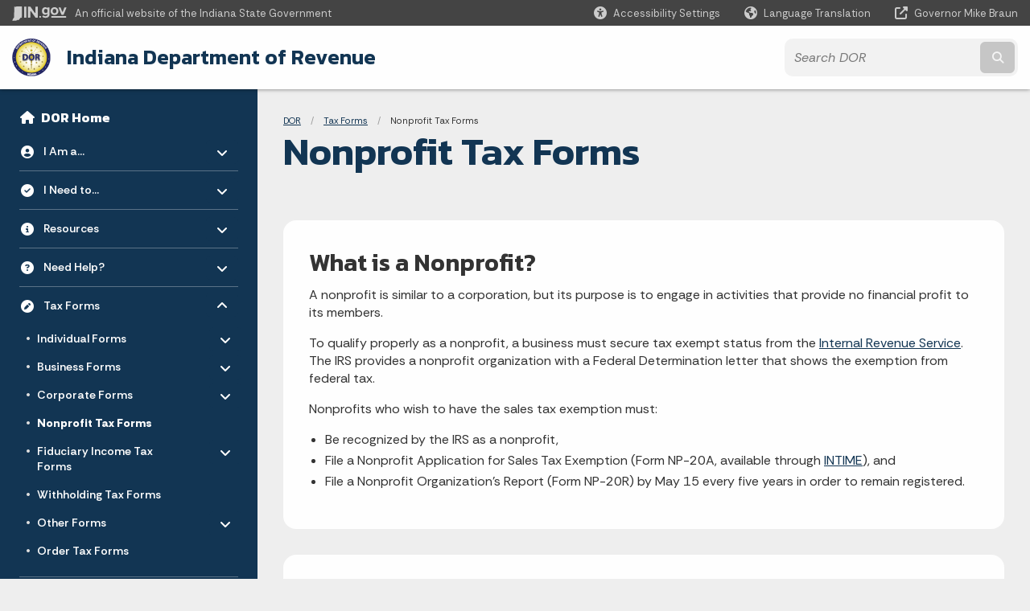

--- FILE ---
content_type: text/html; charset=UTF-8
request_url: https://www.in.gov/dor/tax-forms/nonprofit/
body_size: 14613
content:
<!doctype html>
<html class="no-js" lang="en" aria-label="DOR - Nonprofit Tax Forms" data="
subpage
">
    <head>
    <!-- Front end is page asset -->
    <title>DOR: Nonprofit Tax Forms</title>
<meta charset="utf-8">
<meta name="description" content="Access essential tax forms for nonprofit businesses. Read about important changes and announcements for nonprofits from the Indiana Department of Revenue." />
<meta name="keywords" content="" />
<meta name="viewport" content="width=device-width, initial-scale=1.0">
<meta name="apple-mobile-web-app-capable" content="yes">
<meta http-equiv="X-UA-Compatible" content="IE=edge,chrome=1">
<meta name="dcterms.title"      content="Nonprofit Tax Forms">
<meta name="dcterms.creator"    content="DOR">
<meta name="dcterms.created"    content="2020-06-22T09:28:51-04:00">
<meta name="dcterms.modified"   content="2025-03-11T14:01:43-04:00">
<meta name="dcterms.issued"     content="2023-12-07T09:33:00-05:00">
<meta name="dcterms.format"     content="HTML">
<meta name="dcterms.identifier" content="https://www.in.gov/dor/tax-forms/nonprofit">
<!-- EnhancedUiSearch //-->
<!-- Settings //-->
<meta name="assetType" content="page_standard" />
<meta name="assetName" content="Nonprofit Tax Forms" />
<!-- Publishing - Page Details //-->
    <meta itemprop="name" content="Nonprofit Tax Forms" />
    <meta itemprop="description" content="Access essential tax forms for nonprofit businesses. Read about important changes and announcements for nonprofits from the Indiana Department of Revenue." />
        <meta itemprop="image" content="https://www.in.gov" />
<meta name="twitter:card" content="summary" />
        <meta name="twitter:title" content="Nonprofit Tax Forms" />
        <meta name="twitter:description" content="Access essential tax forms for nonprofit businesses. Read about important changes and announcements for nonprofits from the Indiana Department of Revenue." />
        <meta property="og:title" content="Nonprofit Tax Forms" />
        <meta property="og:description" content="Access essential tax forms for nonprofit businesses. Read about important changes and announcements for nonprofits from the Indiana Department of Revenue." />
<meta property="og:type" content="website" />
    <meta property="og:url" content="https://www.in.gov/dor/tax-forms/nonprofit/" />
<meta property="og:site_name" content="DOR" />
<meta property="article:published_time" content="2023-12-07T09:33:00-05:00" />
<meta property="article:modified_time" content="2025-03-11T14:01:43-04:00" />
<meta property="article:tag" content="" />
<link rel="shortcut icon" href="/global/images/favicon.ico" />
                <link rel="preconnect" href="https://fonts.googleapis.com">
<link rel="preconnect" href="https://fonts.gstatic.com" crossorigin>
<link href="https://fonts.googleapis.com/css2?family=Kanit:ital,wght@0,300;0,400;0,600;0,700;1,300;1,400;1,600;1,700&family=Rethink+Sans:ital,wght@0,400..800;1,400..800&display=swap" rel="stylesheet">
<link type="text/css" rel="stylesheet" media="all" href="/global/css/font-awesome-6.7.1/css/all.min.css" /> 
<link type="text/css" rel="stylesheet" media="all" href="/global/css/agency-styles-2024.css" />
<script type="text/javascript" src="/global/javascript/jquery-3.5.1.js"></script>
<!-- u: 52676 -->
        <link href="/dor/includes/custom.css" rel="stylesheet">
         <link href="/dor/includes/colors_2024.css" rel="stylesheet">
</head>
<body id="subpage" class="dor info show-horizontal-menu ">
                <header data-sticky-container class="">
    <div data-sticky data-margin-top="0" data-sticky-on="small">
        <div id="header_sliver" class="row expanded">
            <div id="header_sliver_logo_container" class="container_ingovlogo columns">
                    <svg id="in-gov-logo-svg" class="in-gov-logo-svg" alrt="IN.gov Logo" data-name="IN.gov Logo"
                        xmlns="https://www.w3.org/2000/svg" viewBox="0 0 120 32.26" height="18" width="68">
                        <defs>
                            <style>
                                .ingov-logo {
                                    fill: #fff;
                                }
                            </style>
                        </defs>
                        <title>IN.gov</title>
                        <path class="ingov-logo"
                            d="M20.21.1,9.8,0A3.6,3.6,0,0,0,8.53.26L6.81,1A.91.91,0,0,1,6.45,1,.86.86,0,0,1,6.15,1l-1-.45A.84.84,0,0,0,4.2.68a.88.88,0,0,0-.26.63L3.63,24a1.63,1.63,0,0,1-.25.75L1,28a3.65,3.65,0,0,0-.53,1.18L0,31.28a.83.83,0,0,0,.13.7.73.73,0,0,0,.57.28,1,1,0,0,0,.31,0l2.71-.83a1.3,1.3,0,0,1,.7.05L5.58,32a1.25,1.25,0,0,0,.51.12A1.37,1.37,0,0,0,7,31.77l.61-.56a.82.82,0,0,1,.49-.16h.07l.9.18.19,0a1.2,1.2,0,0,0,1.11-.7l.28-.65a.15.15,0,0,1,.17-.07l1.94.68a1.11,1.11,0,0,0,.34.06,1.18,1.18,0,0,0,1-.57l.32-.55a3.91,3.91,0,0,1,.61-.75l1.57-1.41a1.59,1.59,0,0,0,.46-1.37L17,25.57h0a2.72,2.72,0,0,0,1.35,0l1.88-.53a.82.82,0,0,0,.45-1.34L20.18,23a.08.08,0,0,1,0-.07.09.09,0,0,1,0-.06l.31-.23a1.76,1.76,0,0,0,.64-1.28l.07-20.19A1,1,0,0,0,20.21.1Zm61.61,2H78.65A.61.61,0,0,0,78,2.7a.61.61,0,0,1-1,.47,6.25,6.25,0,0,0-4.1-1.49c-4.19,0-7.31,3-7.31,8.44s3.16,8.44,7.31,8.44A6.22,6.22,0,0,0,77,17a.61.61,0,0,1,1,.46v.16c0,3.26-2.47,4.19-4.56,4.19a6.79,6.79,0,0,1-4.66-1.55.61.61,0,0,0-.93.14l-1.27,2.05a.62.62,0,0,0,.14.81,10.1,10.1,0,0,0,6.72,2.12c4.08,0,9-1.54,9-7.86V2.7A.61.61,0,0,0,81.82,2.09ZM78,12.59a.63.63,0,0,1-.14.39,4.9,4.9,0,0,1-3.6,1.7c-2.47,0-4.19-1.72-4.19-4.56s1.72-4.56,4.19-4.56a4.79,4.79,0,0,1,3.63,1.73.59.59,0,0,1,.11.35Zm15.59,6.48a8.41,8.41,0,0,0,8.78-8.72,8.77,8.77,0,0,0-17.54,0A8.4,8.4,0,0,0,93.63,19.07Zm0-13.52c2.71,0,4.26,2.23,4.26,4.8s-1.54,4.84-4.26,4.84S89.41,13,89.41,10.36,90.92,5.55,93.63,5.55Zm25.49-3.47h-2.8a.88.88,0,0,0-.82.57l-3.29,8.78a.88.88,0,0,1-1.64,0l-3.29-8.78a.88.88,0,0,0-.82-.57H103.7a.88.88,0,0,0-.81,1.2l6,14.82a.88.88,0,0,0,.81.55h3.52a.88.88,0,0,0,.81-.55l6-14.82A.88.88,0,0,0,119.12,2.09ZM61.59,21.23a2,2,0,1,0,2,2A2,2,0,0,0,61.59,21.23ZM30.18.44H26.66a.88.88,0,0,0-.88.88v23a.88.88,0,0,0,.88.88h3.52a.88.88,0,0,0,.88-.88v-23A.88.88,0,0,0,30.18.44Zm25.47,0H52.13a.88.88,0,0,0-.88.88V13.74a.88.88,0,0,1-1.59.51L40.05.81a.88.88,0,0,0-.71-.37H35.25a.88.88,0,0,0-.88.88v23a.88.88,0,0,0,.88.88h3.52a.88.88,0,0,0,.88-.88v-13a.88.88,0,0,1,1.59-.51l9.95,14a.88.88,0,0,0,.71.37h3.76a.88.88,0,0,0,.88-.88v-23A.88.88,0,0,0,55.65.44ZM118.59,21.6H87.28a.88.88,0,0,0-.88.88v1.75a.88.88,0,0,0,.88.88h31.31a.88.88,0,0,0,.88-.88V22.48A.88.88,0,0,0,118.59,21.6Z"
                            transform="translate(0 0)"></path>
                    </svg>
                <a href="https://www.in.gov/" target="_blank">
                <span id="header_sliver_official_text">An official website <span class="small-hide">of the Indiana State Government</span></span>
                </a>
            </div>
            <div class="columns medium-hide medium-2 large-2 shrink">
                <a id="header_sliver_accessibility_link" href="javascript:void(0);" data-acsb-custom-trigger="true" role="button" data-acsb-clickable="true" data-acsb-navigable="true" aria-hidden="true" tabindex="-1">
                    <span id="header_sliver_accessibility_icon" class="fas fa-universal-access" aria-hidden="true"></span>
                    <span id="header_sliver_accessibility_text" class="small-hide" aria-hidden="true">Accessibility Settings</span>
                </a>
            </div>
            <div id="google_translate_element_header" class="small-hide columns medium-hide medium-2 large-2 shrink">
                <span id="header_sliver_translation_icon" class="fas fa-globe-americas"></span>
                <span id="header_sliver_translation_text" class="small-hide">Language Translation</span>
            </div>
            <script type="text/javascript">
                function googleTranslateElementInit() {
                    new google.translate.TranslateElement({ pageLanguage: 'en', layout: google.translate.TranslateElement.InlineLayout.VERTICAL }, 'google_translate_element_header');
                }
            </script>
            <script type="text/javascript" src="//translate.google.com/translate_a/element.js?cb=googleTranslateElementInit" async></script>
            <div class="columns small-hide medium-2 large-2 shrink">
                <a id="header_sliver_governor_link" href="https://www.in.gov/gov" target="_blank"><span id="header_sliver_governor_icon" class="fas fa-external-link-alt"></span> <span id="header_sliver_governor_text">Governor Mike Braun</span></a>
            </div>
        </div>
        <div id="header_top" role="navigation" class="row expanded collapse">
            <div class="columns small-12 medium-expand">
                <ul id="header_elem-list" class="row expanded ">
                    <li id="header_agency-logo" class="columns small-12 shrink small-expand">
                                <a href="/dor">
                        <img class="logo_agency" src="/dor/images/logo_DOR.png" alt="DOR logo"></a>
                    </li>
                    <li id="header_agency-name" class="columns  has-agency-logo ">   
                                        <a href="/dor">
                            Indiana Department of Revenue
                        </a>
                    </li>
                    <script>
                        var searchCollection = 'agencies1';
                        var searchResultsPage = '/dor/search-results';
                        var searchProfile = 'dor';
                    </script>
                    <li id="header_search" class="columns small-12 medium-4 large-3">
                        <form id="agency-fb-search" action="/dor/search-results" method="get" role="search">
                            <input type="hidden" name="profile" value="dor">
                            <input type="hidden" name="collection" value="agencies1">
                            <ul id="header_search-list">
                                <li><button type="button" class="button" id="button_voice-search" title="Search by voice"><i
                                            class="fas fa-microphone"></i><span class="show-for-sr">Start voice
                                            input</span></button></li>
                                <li>
                                    <input id="header_agency-search" type="search" placeholder="Search&nbsp;DOR"
                                        data-placeholder="Search&nbsp;DOR" name="query" autocomplete="off"
                                        aria-label="Search query">
                                    <div id="frequent-search-wrap" data-cached=0>
                                        <p><i class="fas fa-star"></i> <strong>Frequent Searches</strong></p>
                                    </div>
                                </li>
                                <li><button type="submit" class="button" id="button_text-search"><span class="fas fa-magnifying-glass"></span><span class="browser-ie11">&gt;</span><span class="show-for-sr">Submit text search</span></button></li>
                            </ul>
                        </form>
                    </li>
                </ul>
            </div>
        </div>
    </div>
    <div id="top-menu-nav-btn" class="columns shrink bottom-left" title="Main Menu">
        <button id="button_main-menu" aria-expanded="true">
            <div id="toggle" class="button-container">
                <span class="top"></span>
                <span class="middle"></span>
                <span class="bottom"></span>
                <div class="icon-text">MENU</div>
            </div>
        </button>
    </div>
    <!--<div class="faq_box" style="display:none;"></div>-->
    <script>let siteAlertJSONPath = '/dor' + '/includes/site-alert.json'</script>
</header>
<div class="overlay" id="overlay" data-close-on-click="true">
	<nav class="overlay-menu">
		<div class="main-nav" id="main-nav">
		    <div class="section-header section-parent">
                <h2>
                            <span class="fas fa-home"></span><a href="/dor">DOR Home</a>
                </h2>
		    </div>
		    <ul class="vertical menu accordion-menu" data-accordion-menu data-submenu-toggle="true" data-multi-open="false">
    <li>
            <span class="fa-solid fa-circle-user"></span>
        <a href="/dor/i-am-a">I Am a...
            <span class="show-for-sr"> - Click to Expand</span>
        </a>
<ul class="nested vertical menu submenu is-accordion-submenu" data-toggler=".expanded">
    <li class="parent">
        <a href="/dor/i-am-a/individual">Individual
            <span class="show-for-sr"> - Click to Expand</span>
        </a>
        <button class="toggle"></button>
    <ul class="nested vertical menu submenu" data-toggler=".expanded">
        <div class="nest-group">
    <li class="list-group-item list-group-item-nav">
        <a  href="/dor/resources/online-services/intime">INTIME Information</a>
    </li>
    <li class="normal">
        <a href="/dor/i-am-a/individual/infreefile">Free File</a>
    </li>
    <li class="normal">
        <a href="/dor/i-am-a/individual/individual-faq">Individual Income Tax FAQs</a>
    </li>
    <li class="normal">
        <a href="/dor/i-am-a/individual/check-refund">Where's My Refund?</a>
    </li>
    <li class="list-group-item list-group-item-nav">
        <a  href="/dor/i-need-to/make-a-payment">Payments &amp; Billing</a>
    </li>
    <li class="normal">
        <a href="/dor/i-am-a/individual/individual-income-tax-overview">Individual Income Tax Overview</a>
    </li>
    <li class="list-group-item list-group-item-nav">
        <a  href="/dor/about/contact-us/taxpayer-advocate-office">Taxpayer Advocate Office</a>
    </li>
    <li class="normal">
        <a href="/dor/i-am-a/individual/change-my-address">Change My Individual Contact Information</a>
    </li>
    <li class="normal">
        <a href="/dor/i-am-a/individual/tax-credits">Credits</a>
    </li>
    <li class="normal">
        <a href="/dor/i-am-a/individual/military">Military Service Members</a>
    </li>
    <li class="normal">
        <a href="/dor/i-am-a/individual/seniors">Seniors</a>
    </li>
    <li class="normal">
        <a href="/dor/i-am-a/individual/low-income-taxpayers">Low-income Taxpayers</a>
    </li>
    <li class="list-group-item list-group-item-nav">
        <a  href="/dor/i-am-a/individual/taxpayer-receipt">How are my state income taxes spent?</a>
    </li>
    <li class="list-group-item list-group-item-nav">
        <a  href="/dor/i-am-a/business-corp/sales-use-tax-refunds">Sales and Use Tax Refunds</a>
    </li>
        </div>
    </ul>
</li>
    <li class="parent">
        <a href="/dor/i-am-a/business-corp">Business or Corporation
            <span class="show-for-sr"> - Click to Expand</span>
        </a>
        <button class="toggle"></button>
    <ul class="nested vertical menu submenu" data-toggler=".expanded">
        <div class="nest-group">
    <li class="list-group-item list-group-item-nav">
        <a  href="/dor/resources/online-services/intime">INTIME Information</a>
    </li>
    <li class="list-group-item list-group-item-nav">
        <a  href="/dor/tax-forms/business/current">Business Tax Forms</a>
    </li>
    <li class="list-group-item list-group-item-nav">
        <a  href="/dor/tax-forms/corporate/current-corporatepartnership">Corporate/Partnership Income Tax Forms</a>
    </li>
    <li class="normal">
        <a href="/dor/i-am-a/business-corp/choosing-the-proper-income-tax-form">Choosing the Proper Income Tax Form</a>
    </li>
    <li class="normal">
        <a href="/dor/i-am-a/business-corp/business-faq">Business FAQ</a>
    </li>
    <li class="normal">
        <a href="/dor/i-am-a/business-corp/business-education">New &amp; Small Business Education</a>
    </li>
    <li class="normal">
        <a href="/dor/i-am-a/business-corp/remote-sellers">Remote Seller</a>
    </li>
    <li class="normal">
        <a href="/dor/i-am-a/business-corp/sales-tax">Sales Tax</a>
    </li>
    <li class="normal">
        <a href="/dor/i-am-a/business-corp/food-and-beverage-tax">Food &amp; Beverage Tax</a>
    </li>
    <li class="normal">
        <a href="/dor/i-am-a/business-corp/withholding">Withholding Income</a>
    </li>
    <li class="list-group-item list-group-item-nav">
        <a  href="/dor/i-need-to/make-a-payment">Payments and Billing</a>
    </li>
    <li class="normal">
        <a href="/dor/i-am-a/business-corp/tax-form-types">Business Tax Types</a>
    </li>
    <li class="normal">
        <a href="/dor/i-am-a/business-corp/change-business-address-contact">Change Business Contact Information</a>
    </li>
    <li class="normal">
        <a href="/dor/i-am-a/business-corp/motorsports">Motorsports</a>
    </li>
    <li class="list-group-item list-group-item-nav">
        <a  href="/dor/i-am-a/individual/tax-credits">Credits</a>
    </li>
    <li class="normal">
        <a href="/dor/i-am-a/business-corp/sales-use-tax-refunds">Sales and Use Tax Refunds</a>
    </li>
        </div>
    </ul>
</li>
    <li>
        <a href="/dor/i-am-a/nonprofit">Nonprofit
            <span class="show-for-sr"> - Click to Expand</span>
        </a>
</li>
    <li class="parent">
        <a href="/dor/i-am-a/tax-professional">Tax Professional
            <span class="show-for-sr"> - Click to Expand</span>
        </a>
        <button class="toggle"></button>
    <ul class="nested vertical menu submenu" data-toggler=".expanded">
        <div class="nest-group">
    <li class="normal">
        <a href="/dor/i-am-a/tax-professional/volunteer-tax-preparers">Volunteer Tax Preparers</a>
    </li>
    <li class="normal">
        <a href="/dor/i-am-a/tax-professional/tax-prac-faq">Tax Practitioners FAQ</a>
    </li>
    <li class="list-group-item list-group-item-nav">
        <a  href="/dor/i-am-a/business-corp/sales-use-tax-refunds">Sales and Use Tax Exemptions</a>
    </li>
        </div>
    </ul>
</li>
    <li class="parent">
        <a href="/dor/i-am-a/software-professionals">Software Professional
            <span class="show-for-sr"> - Click to Expand</span>
        </a>
        <button class="toggle"></button>
    <ul class="nested vertical menu submenu" data-toggler=".expanded">
        <div class="nest-group">
    <li class="normal">
        <a href="/dor/i-am-a/software-professionals/certified-software-developers">Software Developers</a>
    </li>
        </div>
    </ul>
</li>
</ul></li>
    <li>
            <span class="fa-solid fa-circle-check"></span>
        <a href="/dor/i-need-to">I Need to...
            <span class="show-for-sr"> - Click to Expand</span>
        </a>
<ul class="nested vertical menu submenu is-accordion-submenu" data-toggler=".expanded">
    <li class="parent">
            <a  href="/dor/i-am-a/individual/file-my-taxes" >File my Taxes
                <span class="show-for-sr"> - Click to Expand</span>
            </a>
        <button class="toggle"></button>
    </li>
    <li class="parent">
            <a  href="/dor/i-am-a/individual/file-extension" >Get More Time to File
                <span class="show-for-sr"> - Click to Expand</span>
            </a>
        <button class="toggle"></button>
    </li>
    <li class="parent">
            <a  href="/dor/i-need-to/make-a-payment" >Make a Payment
                <span class="show-for-sr"> - Click to Expand</span>
            </a>
        <button class="toggle"></button>
    </li>
    <li class="parent">
            <a  href="https://intime.dor.in.gov/eServices/?Link=WarrantLookup" >Check a Lien Balance
                <span class="show-for-sr"> - Click to Expand</span>
            </a>
        <button class="toggle"></button>
    </li>
    <li class="parent">
            <a  href="/dor/i-am-a/individual/check-refund" >Check the Status of My Refund
                <span class="show-for-sr"> - Click to Expand</span>
            </a>
        <button class="toggle"></button>
    </li>
    <li class="parent">
            <a  href="/dor/i-am-a/individual/file-an-amended-return" >Amend a Return
                <span class="show-for-sr"> - Click to Expand</span>
            </a>
        <button class="toggle"></button>
    </li>
    <li class="parent">
        <a href="/dor/i-need-to/change-my-address2">Change my Address
            <span class="show-for-sr"> - Click to Expand</span>
        </a>
        <button class="toggle"></button>
    <ul class="nested vertical menu submenu" data-toggler=".expanded">
        <div class="nest-group">
    <li class="list-group-item list-group-item-nav">
        <a  href="/dor/i-am-a/individual/change-my-address">Change Individual Contact Information</a>
    </li>
    <li class="list-group-item list-group-item-nav">
        <a  href="/dor/i-am-a/business-corp/change-business-address-contact">Change Business Contact Information</a>
    </li>
        </div>
    </ul>
</li>
    <li class="parent">
            <a  href="/dor/i-am-a/business-corp/business-education" >Register a Business
                <span class="show-for-sr"> - Click to Expand</span>
            </a>
        <button class="toggle"></button>
    </li>
    <li>
        <a href="/dor/i-need-to/request-a-penalty-abatement">Request a Penalty Abatement
            <span class="show-for-sr"> - Click to Expand</span>
        </a>
</li>
    <li>
        <a href="/dor/i-need-to/make-a-payment">Payments &amp; Billing
            <span class="show-for-sr"> - Click to Expand</span>
        </a>
</li>
    <li class="parent">
            <a  href="/dor/i-need-to/usps-postmark-change" >Mail a Payment or Document
                <span class="show-for-sr"> - Click to Expand</span>
            </a>
        <button class="toggle"></button>
    </li>
</ul></li>
    <li>
            <span class="fa-solid fa-circle-info"></span>
        <a href="/dor/resources">Resources
            <span class="show-for-sr"> - Click to Expand</span>
        </a>
<ul class="nested vertical menu submenu is-accordion-submenu" data-toggler=".expanded">
    <li class="parent">
        <a href="/dor/resources/online-services">DOR Online Services
            <span class="show-for-sr"> - Click to Expand</span>
        </a>
        <button class="toggle"></button>
    <ul class="nested vertical menu submenu" data-toggler=".expanded">
        <div class="nest-group">
    <li class="normal">
        <a href="/dor/resources/online-services/intime">INTIME</a>
    </li>
    <li class="list-group-item list-group-item-nav">
        <a  href="/dor/i-am-a/individual/infreefile">INfreefile</a>
    </li>
    <li class="list-group-item list-group-item-nav">
        <a  href="/dor/i-am-a/individual/file-extension">Get More Time to File</a>
    </li>
    <li class="list-group-item list-group-item-nav">
        <a  href="/dor/i-need-to/make-a-payment">Payments and Billing</a>
    </li>
    <li class="list-group-item list-group-item-nav">
        <a  href="/dor/about/news-publications/dor-guides-and-manuals-library">Guides and Manual Library</a>
    </li>
        </div>
    </ul>
</li>
    <li>
        <a href="/dor/resources/tax-library">Tax Library
            <span class="show-for-sr"> - Click to Expand</span>
        </a>
</li>
    <li class="parent">
        <a href="/dor/resources/fraud-prevention">Fraud Prevention
            <span class="show-for-sr"> - Click to Expand</span>
        </a>
        <button class="toggle"></button>
    <ul class="nested vertical menu submenu" data-toggler=".expanded">
        <div class="nest-group">
    <li class="normal">
        <a href="/dor/resources/fraud-prevention/schedule-c">Schedule C</a>
    </li>
        </div>
    </ul>
</li>
    <li>
        <a href="/dor/resources/tax-rates-and-reports">Tax Rates &amp; Reports
            <span class="show-for-sr"> - Click to Expand</span>
        </a>
</li>
    <li>
        <a href="/dor/resources/legal">Legal Resources
            <span class="show-for-sr"> - Click to Expand</span>
        </a>
</li>
</ul></li>
    <li>
            <span class="fa-solid fa-circle-question"></span>
        <a href="/dor/need-help">Need Help?
            <span class="show-for-sr"> - Click to Expand</span>
        </a>
<ul class="nested vertical menu submenu is-accordion-submenu" data-toggler=".expanded">
    <li class="parent">
            <a  href="/dor/i-am-a/tax-professional/power-of-attorney" >Power of Attorney
                <span class="show-for-sr"> - Click to Expand</span>
            </a>
        <button class="toggle"></button>
    </li>
    <li class="parent">
            <a  href="/dor/i-am-a/individual/tax-filing-deadlines" >Tax Filing Deadlines
                <span class="show-for-sr"> - Click to Expand</span>
            </a>
        <button class="toggle"></button>
    </li>
    <li class="parent">
            <a  href="/dor/resources/tax-library" >Tax Library
                <span class="show-for-sr"> - Click to Expand</span>
            </a>
        <button class="toggle"></button>
    </li>
    <li class="parent">
            <a  href="/dor/resources/fraud-prevention/report-tax-fraud" >Report Fraud
                <span class="show-for-sr"> - Click to Expand</span>
            </a>
        <button class="toggle"></button>
    </li>
    <li class="parent">
            <a  href="/dor/i-am-a/tax-professional/the-collection-process" >The Collection Process
                <span class="show-for-sr"> - Click to Expand</span>
            </a>
        <button class="toggle"></button>
    </li>
    <li class="parent">
            <a  href="https://intime.dor.in.gov/eServices/?Link=WarrantLookup" >Lien Balance Inquiry
                <span class="show-for-sr"> - Click to Expand</span>
            </a>
        <button class="toggle"></button>
    </li>
    <li class="parent">
            <a  href="/dor/about/contact-us" >Contact Us
                <span class="show-for-sr"> - Click to Expand</span>
            </a>
        <button class="toggle"></button>
    </li>
    <li class="parent">
            <a  href="/dor/about/district-offices" >District Offices
                <span class="show-for-sr"> - Click to Expand</span>
            </a>
        <button class="toggle"></button>
    </li>
</ul></li>
    <li>
            <span class="fa-solid fa-pen-circle"></span>
        <a href="/dor/tax-forms">Tax Forms
            <span class="show-for-sr"> - Click to Expand</span>
        </a>
<ul class="nested vertical menu submenu is-accordion-submenu" data-toggler=".expanded">
    <li class="parent">
        <a href="/dor/tax-forms/individual">Individual Forms
            <span class="show-for-sr"> - Click to Expand</span>
        </a>
        <button class="toggle"></button>
    <ul class="nested vertical menu submenu" data-toggler=".expanded">
        <div class="nest-group">
    <li class="normal">
        <a href="/dor/tax-forms/individual/current">Current Year Individual Tax Forms</a>
    </li>
    <li class="normal">
        <a href="/dor/tax-forms/individual/individual-prior-year">Individual and Fiduciary Prior Year Forms</a>
    </li>
    <li class="normal">
        <a href="/dor/tax-forms/individual/inheritance-tax-information">Inheritance Tax Information</a>
    </li>
        </div>
    </ul>
</li>
    <li class="parent">
        <a href="/dor/tax-forms/business">Business Forms
            <span class="show-for-sr"> - Click to Expand</span>
        </a>
        <button class="toggle"></button>
    <ul class="nested vertical menu submenu" data-toggler=".expanded">
        <div class="nest-group">
    <li class="normal">
        <a href="/dor/tax-forms/business/current">Business Tax Forms</a>
    </li>
    <li class="normal">
        <a href="/dor/tax-forms/business/sales-tax-forms">Sales Tax Forms</a>
    </li>
        </div>
    </ul>
</li>
    <li class="parent">
        <a href="/dor/tax-forms/corporate">Corporate Forms
            <span class="show-for-sr"> - Click to Expand</span>
        </a>
        <button class="toggle"></button>
    <ul class="nested vertical menu submenu" data-toggler=".expanded">
        <div class="nest-group">
    <li class="normal">
        <a href="/dor/tax-forms/corporate/current-corporatepartnership">Current Year Corporate/Partnership Tax Forms</a>
    </li>
    <li class="normal">
        <a href="/dor/tax-forms/corporate/corporate-prior-year">Corporate  Prior Year Forms</a>
    </li>
        </div>
    </ul>
</li>
    <li>
        <a href="/dor/tax-forms/nonprofit">Nonprofit Tax Forms
            <span class="show-for-sr"> - Click to Expand</span>
        </a>
</li>
    <li class="parent">
        <a href="/dor/tax-forms/fiduciary">Fiduciary Income Tax Forms
            <span class="show-for-sr"> - Click to Expand</span>
        </a>
        <button class="toggle"></button>
    <ul class="nested vertical menu submenu" data-toggler=".expanded">
        <div class="nest-group">
    <li class="normal">
        <a href="/dor/tax-forms/fiduciary/fiduciary-faq">Fiduciary Income Tax FAQs</a>
    </li>
    <li class="list-group-item list-group-item-nav">
        <a  href="/dor/tax-forms/individual/individual-prior-year">Fiduciary Prior Year Tax Forms</a>
    </li>
        </div>
    </ul>
</li>
    <li>
        <a href="/dor/tax-forms/withholding-tax-forms">Withholding Tax Forms
            <span class="show-for-sr"> - Click to Expand</span>
        </a>
</li>
    <li class="parent">
        <a href="/dor/tax-forms/other-forms">Other Forms
            <span class="show-for-sr"> - Click to Expand</span>
        </a>
        <button class="toggle"></button>
    <ul class="nested vertical menu submenu" data-toggler=".expanded">
        <div class="nest-group">
    <li class="normal">
        <a href="/dor/tax-forms/other-forms/aircraft-tax-forms">Aircraft Tax Forms</a>
    </li>
    <li class="normal">
        <a href="/dor/tax-forms/other-forms/alcoholic-beverages">Alcohol Tax Forms</a>
    </li>
    <li class="normal">
        <a href="/dor/tax-forms/other-forms/bankruptcy-forms">Bankruptcy Forms</a>
    </li>
    <li class="normal">
        <a href="/dor/tax-forms/other-forms/enterprise-zone-forms">Enterprise Zone Forms</a>
    </li>
    <li class="normal">
        <a href="/dor/tax-forms/other-forms/financial-institutions">Financial Institutions</a>
    </li>
    <li class="normal">
        <a href="/dor/tax-forms/other-forms/foster-credit">Foster Care Credit Donation</a>
    </li>
    <li class="normal">
        <a href="/dor/tax-forms/other-forms/fuel-tax-forms">Fuel Tax Forms</a>
    </li>
    <li class="normal">
        <a href="/dor/tax-forms/other-forms/gaming-tax-forms">Gaming Tax Forms</a>
    </li>
    <li class="normal">
        <a href="/dor/tax-forms/other-forms/motor-carrier-forms-and-applications">Motor Carrier Forms and Applications</a>
    </li>
    <li class="normal">
        <a href="/dor/tax-forms/other-forms/ptet">Pass Through Entity Tax</a>
    </li>
    <li class="normal">
        <a href="/dor/tax-forms/other-forms/property-tax">Property Tax</a>
    </li>
    <li class="normal">
        <a href="/dor/tax-forms/other-forms/utility-receipts-tax">Utility Receipts Tax</a>
    </li>
    <li class="normal">
        <a href="/dor/tax-forms/other-forms/mail-in-forms">Mail in Tax Forms</a>
    </li>
        </div>
    </ul>
</li>
    <li>
        <a href="/dor/tax-forms/order">Order Tax Forms
            <span class="show-for-sr"> - Click to Expand</span>
        </a>
</li>
</ul></li>
    <li>
            <span class="fa-solid fa-circle-location-arrow"></span>
        <a href="/dor/about">About
            <span class="show-for-sr"> - Click to Expand</span>
        </a>
<ul class="nested vertical menu submenu is-accordion-submenu" data-toggler=".expanded">
    <li>
        <a href="/dor/about/contact-us">Contact Us
            <span class="show-for-sr"> - Click to Expand</span>
        </a>
</li>
    <li>
        <a href="/dor/about/our-agency">About the Agency
            <span class="show-for-sr"> - Click to Expand</span>
        </a>
</li>
    <li class="parent">
            <a  href="/dor/about/news-publications/our-team" >Our Team
                <span class="show-for-sr"> - Click to Expand</span>
            </a>
        <button class="toggle"></button>
    </li>
    <li>
        <a href="/dor/about/news-publications">News &amp; Publications
            <span class="show-for-sr"> - Click to Expand</span>
        </a>
</li>
    <li>
        <a href="/dor/about/district-offices">District Offices
            <span class="show-for-sr"> - Click to Expand</span>
        </a>
</li>
    <li class="parent">
            <a  href="/dor/about/news-publications/our-team/careers-with-dor" >Join Our Team
                <span class="show-for-sr"> - Click to Expand</span>
            </a>
        <button class="toggle"></button>
    </li>
</ul></li>
        <li class="normal">
                <span class="fa-solid fa-truck-front"></span>
            <a href="/dor/motor-carrier-services">Motor Carrier Services</a>
</li>
                <li class="list-group-item list-group-item-nav section-header" role="none">
                    <a href="javascript:void(0);" role="menuitem">Learn More</a>
                </li>
                    <li id="info-nav-onlineservices"><span class="fas fa-globe"></span>
                        <a href="#">Online Services
                            <span class="show-for-sr"> - Click to Expand</span>
                        </a>
                        <ul><li><a href="https://intime.dor.in.gov/eServices/?link=RefundStatus" target="_blank">Where&rsquo;s My Refund?</a></li><li><a href="https://intime.dor.in.gov/eServices/_/" target="_blank">INTIME</a></li><li><a href="https://inbiz.in.gov" target="_blank">INBiz</a></li><li><a href="/dor/i-am-a/individual/infreefile" target="_blank">INfreefile</a></li><li><a href="/dor/i-need-to/make-a-payment" target="_blank">Payments &amp; Billing</a></li><li><a href="/dor/i-need-to/make-a-payment/payment-plans" target="_blank">Set up a Payment Plan</a></li><li><a href="/dor/tax-forms" target="_blank">DOR Tax Forms</a></li><li><a href="/dor/i-am-a/individual/file-extension" target="_blank">Request Extension of Time to File</a></li><li><a href="https://intime.dor.in.gov/eServices/_/" target="_blank">Check Your Payment Status</a></li><li><a href="https://intime.dor.in.gov/eServices/_/?Link=WarrantLookup" target="_blank">Tax Lien Balance Inquiry</a></li><li><a href="/dor/motor-carrier-services/motor-carrier-services-home" target="_blank">Motor Carrier Services</a></li><li><a href="/dor/motor-carrier-services/international-registration-plan-irp/irp-new-account-registration-checklist" target="_blank">International Registration Plan</a></li><li><a href="https://www.in.gov/core/online_services.html" target="_blank">More IN.gov Online Services</a></li><li><a href="https://www.in.gov/accounts/" target="_blank">IN.gov Subscriber Center</a></li></ul>
                    </li>
            </ul>
        </div>
    </nav>
    <div id="mm-close">
        <span class="fas fa-times fa-small"></span>&nbsp; Close Menu
    </div>
</div>
        <div id="container_main" class="row expanded collapse">
                    <nav class="columns medium-hide large-3 info-navigation">
                            <h1 class="show-for-sr">Sidebar</h1>
                                    <div class="section-content">
    <div class="main-nav">
        <h2 class="show-for-sr">Side Navigation</h2>
        <div class="section-header section-parent">
            <h2>
                <span class="fas fa-home"></span>
                <a href="/dor">DOR Home</a>
            </h2>
        </div>
        <ul class="vertical menu accordion-menu" id="left-menu" data-accordion-menu data-submenu-toggle="true">
    <li>
        <span class="fa-solid fa-circle-user"></span>
        <a href="/dor/i-am-a">I Am a...
            <span class="show-for-sr"> - Click to Expand</span>
        </a>
  <ul class="nested vertical menu submenu is-accordion-submenu">
        <li>
    <a href="/dor/i-am-a/individual">Individual
        <span class="show-for-sr"> - Click to Expand</span>
    </a>
  <ul class="nested vertical menu submenu is-accordion-submenu">
        <li>
        <a   href="/dor/resources/online-services/intime" >INTIME Information
        </a>
</li><li>
        <a href="/dor/i-am-a/individual/infreefile">Free File</a>
</li><li>
        <a href="/dor/i-am-a/individual/individual-faq">Individual Income Tax FAQs</a>
</li><li>
        <a href="/dor/i-am-a/individual/check-refund">Where's My Refund?</a>
</li><li>
        <a   href="/dor/i-need-to/make-a-payment" >Payments &amp; Billing
        </a>
</li><li>
        <a href="/dor/i-am-a/individual/individual-income-tax-overview">Individual Income Tax Overview</a>
</li><li>
        <a   href="/dor/about/contact-us/taxpayer-advocate-office" >Taxpayer Advocate Office
        </a>
</li><li>
        <a href="/dor/i-am-a/individual/change-my-address">Change My Individual Contact Information</a>
</li><li>
        <a href="/dor/i-am-a/individual/tax-credits">Credits</a>
</li><li>
        <a href="/dor/i-am-a/individual/military">Military Service Members</a>
</li><li>
        <a href="/dor/i-am-a/individual/seniors">Seniors</a>
</li><li>
        <a href="/dor/i-am-a/individual/low-income-taxpayers">Low-income Taxpayers</a>
</li><li>
        <a   href="/dor/i-am-a/individual/taxpayer-receipt" >How are my state income taxes spent?
        </a>
</li><li>
        <a   href="/dor/i-am-a/business-corp/sales-use-tax-refunds" >Sales and Use Tax Refunds
        </a>
</li>
  </ul></li><li>
    <a href="/dor/i-am-a/business-corp">Business or Corporation
        <span class="show-for-sr"> - Click to Expand</span>
    </a>
  <ul class="nested vertical menu submenu is-accordion-submenu">
        <li>
        <a   href="/dor/resources/online-services/intime" >INTIME Information
        </a>
</li><li>
        <a   href="/dor/tax-forms/business/current" >Business Tax Forms
        </a>
</li><li>
        <a   href="/dor/tax-forms/corporate/current-corporatepartnership" >Corporate/Partnership Income Tax Forms
        </a>
</li><li>
        <a href="/dor/i-am-a/business-corp/choosing-the-proper-income-tax-form">Choosing the Proper Income Tax Form</a>
</li><li>
        <a href="/dor/i-am-a/business-corp/business-faq">Business FAQ</a>
</li><li>
        <a href="/dor/i-am-a/business-corp/business-education">New &amp; Small Business Education</a>
</li><li>
        <a href="/dor/i-am-a/business-corp/remote-sellers">Remote Seller</a>
</li><li>
        <a href="/dor/i-am-a/business-corp/sales-tax">Sales Tax</a>
</li><li>
        <a href="/dor/i-am-a/business-corp/food-and-beverage-tax">Food &amp; Beverage Tax</a>
</li><li>
        <a href="/dor/i-am-a/business-corp/withholding">Withholding Income</a>
</li><li>
        <a   href="/dor/i-need-to/make-a-payment" >Payments and Billing
        </a>
</li><li>
        <a href="/dor/i-am-a/business-corp/tax-form-types">Business Tax Types</a>
</li><li>
        <a href="/dor/i-am-a/business-corp/change-business-address-contact">Change Business Contact Information</a>
</li><li>
        <a href="/dor/i-am-a/business-corp/motorsports">Motorsports</a>
</li><li>
        <a   href="/dor/i-am-a/individual/tax-credits" >Credits
        </a>
</li><li>
        <a href="/dor/i-am-a/business-corp/sales-use-tax-refunds">Sales and Use Tax Refunds</a>
</li>
  </ul></li><li>
        <a href="/dor/i-am-a/nonprofit">Nonprofit</a>
</li><li>
    <a href="/dor/i-am-a/tax-professional">Tax Professional
        <span class="show-for-sr"> - Click to Expand</span>
    </a>
  <ul class="nested vertical menu submenu is-accordion-submenu">
        <li>
        <a href="/dor/i-am-a/tax-professional/volunteer-tax-preparers">Volunteer Tax Preparers</a>
</li><li>
        <a href="/dor/i-am-a/tax-professional/tax-prac-faq">Tax Practitioners FAQ</a>
</li><li>
        <a   href="/dor/i-am-a/business-corp/sales-use-tax-refunds" >Sales and Use Tax Exemptions
        </a>
</li>
  </ul></li><li>
    <a href="/dor/i-am-a/software-professionals">Software Professional
        <span class="show-for-sr"> - Click to Expand</span>
    </a>
  <ul class="nested vertical menu submenu is-accordion-submenu">
        <li>
        <a href="/dor/i-am-a/software-professionals/certified-software-developers">Software Developers</a>
</li>
  </ul></li>
  </ul></li>
    <li>
        <span class="fa-solid fa-circle-check"></span>
        <a href="/dor/i-need-to">I Need to...
            <span class="show-for-sr"> - Click to Expand</span>
        </a>
  <ul class="nested vertical menu submenu is-accordion-submenu">
    <li class=" list-group-item list-group-item-nav">
        <a   href="/dor/i-am-a/individual/file-my-taxes" >File my Taxes
        </a>
</li>
    <li class=" list-group-item list-group-item-nav">
        <a   href="/dor/i-am-a/individual/file-extension" >Get More Time to File
        </a>
</li>
    <li class=" list-group-item list-group-item-nav">
        <a   href="/dor/i-need-to/make-a-payment" >Make a Payment
        </a>
</li>
    <li class=" list-group-item list-group-item-nav">
        <a   href="https://intime.dor.in.gov/eServices/?Link=WarrantLookup" >Check a Lien Balance
        </a>
</li>
    <li class=" list-group-item list-group-item-nav">
        <a   href="/dor/i-am-a/individual/check-refund" >Check the Status of My Refund
        </a>
</li>
    <li class=" list-group-item list-group-item-nav">
        <a   href="/dor/i-am-a/individual/file-an-amended-return" >Amend a Return
        </a>
</li><li>
    <a href="/dor/i-need-to/change-my-address2">Change my Address
        <span class="show-for-sr"> - Click to Expand</span>
    </a>
  <ul class="nested vertical menu submenu is-accordion-submenu">
        <li>
        <a   href="/dor/i-am-a/individual/change-my-address" >Change Individual Contact Information
        </a>
</li><li>
        <a   href="/dor/i-am-a/business-corp/change-business-address-contact" >Change Business Contact Information
        </a>
</li>
  </ul></li>
    <li class=" list-group-item list-group-item-nav">
        <a   href="/dor/i-am-a/business-corp/business-education" >Register a Business
        </a>
</li><li>
        <a href="/dor/i-need-to/request-a-penalty-abatement">Request a Penalty Abatement</a>
</li><li>
        <a href="/dor/i-need-to/make-a-payment">Payments &amp; Billing</a>
</li>
    <li class=" list-group-item list-group-item-nav">
        <a   href="/dor/i-need-to/usps-postmark-change" >Mail a Payment or Document
        </a>
</li>
  </ul></li>
    <li>
        <span class="fa-solid fa-circle-info"></span>
        <a href="/dor/resources">Resources
            <span class="show-for-sr"> - Click to Expand</span>
        </a>
  <ul class="nested vertical menu submenu is-accordion-submenu">
        <li>
    <a href="/dor/resources/online-services">DOR Online Services
        <span class="show-for-sr"> - Click to Expand</span>
    </a>
  <ul class="nested vertical menu submenu is-accordion-submenu">
        <li>
        <a href="/dor/resources/online-services/intime">INTIME</a>
</li><li>
        <a   href="/dor/i-am-a/individual/infreefile" >INfreefile
        </a>
</li><li>
        <a   href="/dor/i-am-a/individual/file-extension" >Get More Time to File
        </a>
</li><li>
        <a   href="/dor/i-need-to/make-a-payment" >Payments and Billing
        </a>
</li><li>
        <a   href="/dor/about/news-publications/dor-guides-and-manuals-library" >Guides and Manual Library
        </a>
</li>
  </ul></li><li>
        <a href="/dor/resources/tax-library">Tax Library</a>
</li><li>
    <a href="/dor/resources/fraud-prevention">Fraud Prevention
        <span class="show-for-sr"> - Click to Expand</span>
    </a>
  <ul class="nested vertical menu submenu is-accordion-submenu">
        <li>
        <a href="/dor/resources/fraud-prevention/schedule-c">Schedule C</a>
</li>
  </ul></li><li>
        <a href="/dor/resources/tax-rates-and-reports">Tax Rates &amp; Reports</a>
</li><li>
        <a href="/dor/resources/legal">Legal Resources</a>
</li>
  </ul></li>
    <li>
        <span class="fa-solid fa-circle-question"></span>
        <a href="/dor/need-help">Need Help?
            <span class="show-for-sr"> - Click to Expand</span>
        </a>
  <ul class="nested vertical menu submenu is-accordion-submenu">
    <li class=" list-group-item list-group-item-nav">
        <a   href="/dor/i-am-a/tax-professional/power-of-attorney" >Power of Attorney
        </a>
</li>
    <li class=" list-group-item list-group-item-nav">
        <a   href="/dor/i-am-a/individual/tax-filing-deadlines" >Tax Filing Deadlines
        </a>
</li>
    <li class=" list-group-item list-group-item-nav">
        <a   href="/dor/resources/tax-library" >Tax Library
        </a>
</li>
    <li class=" list-group-item list-group-item-nav">
        <a   href="/dor/resources/fraud-prevention/report-tax-fraud" >Report Fraud
        </a>
</li>
    <li class=" list-group-item list-group-item-nav">
        <a   href="/dor/i-am-a/tax-professional/the-collection-process" >The Collection Process
        </a>
</li>
    <li class=" list-group-item list-group-item-nav">
        <a   href="https://intime.dor.in.gov/eServices/?Link=WarrantLookup" >Lien Balance Inquiry
        </a>
</li>
    <li class=" list-group-item list-group-item-nav">
        <a   href="/dor/about/contact-us" >Contact Us
        </a>
</li>
    <li class=" list-group-item list-group-item-nav">
        <a   href="/dor/about/district-offices" >District Offices
        </a>
</li>
  </ul></li>
    <li>
        <span class="fa-solid fa-pen-circle"></span>
        <a href="/dor/tax-forms">Tax Forms
            <span class="show-for-sr"> - Click to Expand</span>
        </a>
  <ul class="nested vertical menu submenu is-accordion-submenu">
        <li>
    <a href="/dor/tax-forms/individual">Individual Forms
        <span class="show-for-sr"> - Click to Expand</span>
    </a>
  <ul class="nested vertical menu submenu is-accordion-submenu">
        <li>
        <a href="/dor/tax-forms/individual/current">Current Year Individual Tax Forms</a>
</li><li>
        <a href="/dor/tax-forms/individual/individual-prior-year">Individual and Fiduciary Prior Year Forms</a>
</li><li>
        <a href="/dor/tax-forms/individual/inheritance-tax-information">Inheritance Tax Information</a>
</li>
  </ul></li><li>
    <a href="/dor/tax-forms/business">Business Forms
        <span class="show-for-sr"> - Click to Expand</span>
    </a>
  <ul class="nested vertical menu submenu is-accordion-submenu">
        <li>
        <a href="/dor/tax-forms/business/current">Business Tax Forms</a>
</li><li>
        <a href="/dor/tax-forms/business/sales-tax-forms">Sales Tax Forms</a>
</li>
  </ul></li><li>
    <a href="/dor/tax-forms/corporate">Corporate Forms
        <span class="show-for-sr"> - Click to Expand</span>
    </a>
  <ul class="nested vertical menu submenu is-accordion-submenu">
        <li>
        <a href="/dor/tax-forms/corporate/current-corporatepartnership">Current Year Corporate/Partnership Tax Forms</a>
</li><li>
        <a href="/dor/tax-forms/corporate/corporate-prior-year">Corporate  Prior Year Forms</a>
</li>
  </ul></li><li>
        <a href="/dor/tax-forms/nonprofit">Nonprofit Tax Forms</a>
</li><li>
    <a href="/dor/tax-forms/fiduciary">Fiduciary Income Tax Forms
        <span class="show-for-sr"> - Click to Expand</span>
    </a>
  <ul class="nested vertical menu submenu is-accordion-submenu">
        <li>
        <a href="/dor/tax-forms/fiduciary/fiduciary-faq">Fiduciary Income Tax FAQs</a>
</li><li>
        <a   href="/dor/tax-forms/individual/individual-prior-year" >Fiduciary Prior Year Tax Forms
        </a>
</li>
  </ul></li><li>
        <a href="/dor/tax-forms/withholding-tax-forms">Withholding Tax Forms</a>
</li><li>
    <a href="/dor/tax-forms/other-forms">Other Forms
        <span class="show-for-sr"> - Click to Expand</span>
    </a>
  <ul class="nested vertical menu submenu is-accordion-submenu">
        <li>
        <a href="/dor/tax-forms/other-forms/aircraft-tax-forms">Aircraft Tax Forms</a>
</li><li>
        <a href="/dor/tax-forms/other-forms/alcoholic-beverages">Alcohol Tax Forms</a>
</li><li>
        <a href="/dor/tax-forms/other-forms/bankruptcy-forms">Bankruptcy Forms</a>
</li><li>
        <a href="/dor/tax-forms/other-forms/enterprise-zone-forms">Enterprise Zone Forms</a>
</li><li>
        <a href="/dor/tax-forms/other-forms/financial-institutions">Financial Institutions</a>
</li><li>
        <a href="/dor/tax-forms/other-forms/foster-credit">Foster Care Credit Donation</a>
</li><li>
        <a href="/dor/tax-forms/other-forms/fuel-tax-forms">Fuel Tax Forms</a>
</li><li>
        <a href="/dor/tax-forms/other-forms/gaming-tax-forms">Gaming Tax Forms</a>
</li><li>
        <a href="/dor/tax-forms/other-forms/motor-carrier-forms-and-applications">Motor Carrier Forms and Applications</a>
</li><li>
        <a href="/dor/tax-forms/other-forms/ptet">Pass Through Entity Tax</a>
</li><li>
        <a href="/dor/tax-forms/other-forms/property-tax">Property Tax</a>
</li><li>
        <a href="/dor/tax-forms/other-forms/utility-receipts-tax">Utility Receipts Tax</a>
</li><li>
        <a href="/dor/tax-forms/other-forms/mail-in-forms">Mail in Tax Forms</a>
</li>
  </ul></li><li>
        <a href="/dor/tax-forms/order">Order Tax Forms</a>
</li>
  </ul></li>
    <li>
        <span class="fa-solid fa-circle-location-arrow"></span>
        <a href="/dor/about">About
            <span class="show-for-sr"> - Click to Expand</span>
        </a>
  <ul class="nested vertical menu submenu is-accordion-submenu">
        <li>
        <a href="/dor/about/contact-us">Contact Us</a>
</li><li>
        <a href="/dor/about/our-agency">About the Agency</a>
</li>
    <li class=" list-group-item list-group-item-nav">
        <a   href="/dor/about/news-publications/our-team" >Our Team
        </a>
</li><li>
        <a href="/dor/about/news-publications">News &amp; Publications</a>
</li><li>
        <a href="/dor/about/district-offices">District Offices</a>
</li>
    <li class=" list-group-item list-group-item-nav">
        <a   href="/dor/about/news-publications/our-team/careers-with-dor" >Join Our Team
        </a>
</li>
  </ul></li>
        <li class="normal">
                <span class="fa-solid fa-truck-front"></span>
            <a href="/dor/motor-carrier-services">Motor Carrier Services</a>
</li>
                <div class="section-header">Learn More</div>
                    <li id="info-nav-onlineservices"><span class="fas fa-globe"></span>
                        <a href="#">Online Services
                            <span class="show-for-sr"> - Click to Expand</span>
                        </a>
                        <ul><li><a href="https://intime.dor.in.gov/eServices/?link=RefundStatus" target="_blank">Where&rsquo;s My Refund?</a></li><li><a href="https://intime.dor.in.gov/eServices/_/" target="_blank">INTIME</a></li><li><a href="https://inbiz.in.gov" target="_blank">INBiz</a></li><li><a href="/dor/i-am-a/individual/infreefile" target="_blank">INfreefile</a></li><li><a href="/dor/i-need-to/make-a-payment" target="_blank">Payments &amp; Billing</a></li><li><a href="/dor/i-need-to/make-a-payment/payment-plans" target="_blank">Set up a Payment Plan</a></li><li><a href="/dor/tax-forms" target="_blank">DOR Tax Forms</a></li><li><a href="/dor/i-am-a/individual/file-extension" target="_blank">Request Extension of Time to File</a></li><li><a href="https://intime.dor.in.gov/eServices/_/" target="_blank">Check Your Payment Status</a></li><li><a href="https://intime.dor.in.gov/eServices/_/?Link=WarrantLookup" target="_blank">Tax Lien Balance Inquiry</a></li><li><a href="/dor/motor-carrier-services/motor-carrier-services-home" target="_blank">Motor Carrier Services</a></li><li><a href="/dor/motor-carrier-services/international-registration-plan-irp/irp-new-account-registration-checklist" target="_blank">International Registration Plan</a></li><li><a href="https://www.in.gov/core/online_services.html" target="_blank">More IN.gov Online Services</a></li><li><a href="https://www.in.gov/accounts/" target="_blank">IN.gov Subscriber Center</a></li></ul>
                    </li>
        </ul>
    </div>
</div>
                    </nav> 
                    <div class="columns medium-12 large-9">
                    <main>
                        <article aria-label="IN.gov Content">
            <section class="info-internal-banner">
            <nav class="breadcrumbs" aria-label="You are here:" role="navigation">
                <h1 class="show-for-sr breadcrumbs">Breadcrumbs</h1>
                <ul class="breadcrumbs">
                            <li><a href="/dor">DOR</a></li>
                                <li><a href="/dor/tax-forms">Tax Forms</a></li>
                                <li><span class="show-for-sr">Current: </span>Nonprofit Tax Forms</li>
                </ul>
            </nav>
            <h1 class="info-heading">
                Nonprofit Tax Forms</h1>
            </section>
<section id="content_container_728468">
<h2>What is a Nonprofit?</h2><p>A nonprofit is similar to a corporation, but its purpose is to engage in activities that provide no financial profit to its members.</p><p>To qualify properly as a nonprofit, a business must secure tax exempt status from the&nbsp;<a href="https://www.irs.gov/charities-non-profits/applying-for-tax-exempt-status" target="_blank">Internal Revenue Service</a>. The IRS provides a nonprofit organization with a Federal Determination letter that shows the exemption from federal tax.</p><p>Nonprofits who wish to have the sales tax exemption must:</p><ul><li>Be recognized by the IRS as a nonprofit,</li><li>File a Nonprofit Application for Sales Tax Exemption (Form NP-20A, available through&nbsp;<a href="https://intime.dor.in.gov/" target="_blank">INTIME</a>), and</li><li>File a Nonprofit Organization&rsquo;s Report (Form NP-20R) by May 15 every five years in order to remain registered.</li></ul>
</section>
<section id="content_container_728458">
<p><strong>Effective July 1, 2023</strong>, if the organization is not on the list of nonprofit exceptions and reaches $100,000 in sales, it must remain registered and collect sales tax each year until the organization makes less than $100,000 for two consecutive years.</p><p>If the organization reaches this $100,000 threshold, it must file a Nonprofit Organization Unrelated Business Income Tax form (Form IT-20NP).</p><h3>Nonprofits that are not required to collect sales tax</h3><p>The following nonprofits are not required to collect sales tax, even once they&rsquo;ve reached $100,000 in sales:</p><ul style="word-wrap: break-word;
overflow-wrap: break-word;"><li>Churches and other places of worship</li><li>Monasteries</li><li>Convents</li><li>Indiana public schools</li><li>Parochial schools regularly maintained by a recognized religion</li><li>Youth organizations focused on agriculture</li></ul><p>If a nonprofit reaches $20,000 in sales between <strong>January 1 and June 30, 2023</strong>, the nonprofit is required to register and collect sales tax. However, <strong>effective July 1, 2023,</strong> the nonprofit that was required to register because they met the $20,000 threshold may unregister. They would only be required to register when they reach $100,000 in sales in the current or previous calendar year.</p><h3>Example</h3><p>Jane operates an after-school youth center in Indianapolis that has a small administrative staff, two counselors, and a bookstore. The center also holds an annual fundraiser for two weeks in the summer.</p><p>Since the center and bookstore both have employees, they must register with DOR for withholding tax. The center must also register with DOR as a merchant and collect sales tax at their bookstore and during their fundraiser if it exceeded $100,000 in sales in the current or previous calendar year. They are not required to register and collect tax until the next business day if they did not reach $100,000 in sales in the previous year but exceeded $100,000 in fundraising sales or on a day during the bookstore&rsquo;s business hours.</p><p>The center must file Form NP-20R by May 15 every five years to remain registered.</p><p>Form NP-20R will be uploaded to our website soon. For information on due dates, see the <a href="/dor/tax-forms/nonprofit#nonprofitfaqs">Nonprofit FAQs</a>.</p><p><strong>Note</strong>: This example shows just one possibility for nonprofits; it is not meant to provide legal advice for organizing your nonprofit or any other business.</p><h2>Forms</h2><table style="width:100%" id="table13859"><tbody><tr><th style="text-align: left; width: 150px;" id="table13859r1c1">Name</th><th style="text-align: left; width: 150px;" id="table13859r1c2"> State Form Number</th><th style="text-align: left; width: 150px;" id="table13859r1c3"> Online Services</th><th style="text-align: left;" id="table13859r1c4">Description</th><th style="text-align: left; width: 100px;" id="table13859r1c5"> Rev Date</th><th style="text-align: left; width: 100px;" id="table13859r1c6"> File Type</th></tr><tr><td style="text-align: left;" headers="table13859r1c1"><a href="https://forms.in.gov/Download.aspx?id=16326" target="_blank">IT-20NP Booklet</a></td><td align="center" style="text-align: left;" headers="table13859r1c2">
         SP 155 
      </td><td align="center" style="text-align: left;" headers="table13859r1c3">&nbsp;</td><td style="text-align: left;" headers="table13859r1c4">
         Nonprofit Organization Unrelated Business Income Instruction Booklet 
      </td><td align="center" style="text-align: left;" headers="table13859r1c5">
         08/24 
      </td><td align="center" style="text-align: left;" headers="table13859r1c6">
         pdf 
      </td></tr><tr><td scope="row" style="text-align: left;" headers="table13859r1c1"><a href="https://forms.in.gov/Download.aspx?id=16322">Form IT-20NP</a></td><td align="center" style="text-align: left;" headers="table13859r1c2">
         148 
      </td><td align="center" style="text-align: left;" headers="table13859r1c3">&nbsp;</td><td style="text-align: left;" headers="table13859r1c4">
         Indiana Nonprofit Organization Unrelated Business Income Tax Return 
      </td><td align="center" style="text-align: left;" headers="table13859r1c5">
         08/24 
      </td><td align="center" style="text-align: left;" headers="table13859r1c6">
         fill-in pdf 
      </td></tr><tr><td scope="row" style="text-align: left;" headers="table13859r1c1"><a data-open="Modal1"><u>NP-20R</u></a><!-- Modal --><div class="small reveal" id="Modal1" data-reveal=""><h2>NP-20R</h2><p>Nonprofit Organization's Annual Report Form NP-20R must be filed through DOR's e-services portal at <a href="https://intime.dor.in.gov/eServices/_/" target="_blank"><u>INTIME.dor.in.gov</u></a>. For more information, call 317-232-3424.</p><p style="font-size:11px">Click away from this window to close it.</p></div></td><td align="center" style="text-align: left;" headers="table13859r1c2">
         51062 
      </td><td align="center" style="text-align: left;" headers="table13859r1c3"><a href="https://intime.dor.in.gov/" target="_blank">INTIME</a></td><td style="text-align: left;" headers="table13859r1c4">
         Nonprofit Organization's Annual Report 
      </td><td align="center" style="text-align: left;" headers="table13859r1c5">
         08/23 
      </td><td align="center" style="text-align: left;" headers="table13859r1c6"><a href="https://intime.dor.in.gov/eServices" target="_blank">INTIME</a></td></tr><tr><td scope="row" style="text-align: left;" headers="table13859r1c1"><a data-open="Modal3"><u>NP-20A</u></a><!-- Modal --><div class="small reveal" id="Modal3" data-reveal=""><h2>NP-20A</h2><p>To register for nonprofit status with the state of Indiana, submit a Nonprofit Application for Sales Tax Exemption (Form NP-20A) through DOR's e-services portal at <a href="https://intime.dor.in.gov/" target="_blank"><u>INTIME.dor.in.gov</u></a>. For more information, call 317-232-3424.</p><p style="font-size:11px">Click away from this window to close it.</p></div></td><td align="center" style="text-align: left;" headers="table13859r1c2">
         51064 
      </td><td align="center" style="text-align: left;" headers="table13859r1c3"><a href="https://intime.dor.in.gov" target="_blank">INTIME</a></td><td style="text-align: left;" headers="table13859r1c4">
         Nonprofit Application for Sales Tax Exemption 
      </td><td align="center" style="text-align: left;" headers="table13859r1c5">
         08/24 
      </td><td align="center" style="text-align: left;" headers="table13859r1c6"><a href="https://intime.dor.in.gov/eServices" target="_blank">INTIME</a></td></tr><tr><td headers="table13859r1c1"><a href="https://forms.in.gov/Download.aspx?id=15373">NP-20T</a></td><td headers="table13859r1c2">
         53090 
      </td><td headers="table13859r1c3">&nbsp;</td><td headers="table13859r1c4">
         Nonprofit Application for Temporary Sales Tax Exemption 
      </td><td headers="table13859r1c5">
         08/24 
      </td><td headers="table13859r1c6">
         fill-in pdf 
      </td></tr><tr><td style="text-align: left;" headers="table13859r1c1"><a href="https://forms.in.gov/Download.aspx?id=15107" target="_blank">Schedule IN-UBI</a></td><td style="text-align: left;" headers="table13859r1c2">
         57071 
      </td><td style="text-align: left;" headers="table13859r1c3">&nbsp;</td><td style="text-align: left;" headers="table13859r1c4">
         Indiana Unrelated Business Income 
      </td><td style="text-align: left;" headers="table13859r1c5">
         08/21 
      </td><td style="text-align: left;" headers="table13859r1c6">
         fill-in pdf 
      </td></tr></tbody></table><h2>Additional Resources</h2><ul><li><a href="/dor/files/sib10.pdf" target="_blank">Application of Sales Tax to Nonprofit Organizations</a></li><li><a href="/dor/files/ib17.pdf" target="_blank">Taxation and Filing Requirements for Nonprofit Organizations</a></li><li><a href="/dor/i-am-a/business-corp/utility-sales-tax-exemption" target="_blank">Utility Sales Tax Exemption (Form ST-109NPG)</a></li><li><a href="/dor/i-am-a/business-corp/business-education#Nonprofit" target="_blank">New and Small Business Education Center</a></li></ul>
</section>
                            
                </article> 
                        <section id="footer_agency" data-ctype="agency-footer" aria-label="agency information" role="contentinfo">
  <div class="row expanded">
      <div id="footer_agency-brand" class="columns small-12 medium-3">
        <img class="logo_agency" alt="Agency Logo" src="/dor/images/logo_DOR.png" height="40">
        <p>Indiana Department of Revenue</p>
      </div>
      <div id="footer_agency-links" class="columns small-12 medium-9">
        <div class="row expanded">
          <div class="columns small-12 medium-expand">
            <h2>I Want To</h2>
            <ul><li><a href="/dor/tax-forms">Find Indiana tax forms.</a></li><li><a href="https://intime.dor.in.gov/eServices/_/" target="_blank">Know when I will receive my tax refund.</a></li><li><a href="/dor/i-am-a/individual/military">File my taxes as an Indiana resident while I am in the military, but my spouse is not an Indiana resident.</a></li><li><a href="/dor/i-am-a/individual/deductions">Take the renter's deduction.</a></li><li><a href="/dor/i-am-a/individual/individual-faq#payment">Pay my tax bill in installments.</a></li><li><a href="/dor/i-am-a/individual/individual-faq##gambling">Claim a gambling loss on my Indiana return.</a></li><li><a href="/dor/i-am-a/individual/individual-faq##payment">Have more time to file my taxes and I think I will owe the Department.</a></li><li><a href="/dor/i-am-a/individual/taxpayer-receipt" target="_blank">How are my state income taxes spent?</a></li></ul>
          </div>
          <div class="columns small-12 medium-expand">
            <h2>Social Media</h2>
            <ul class="icons_social row medium-collapse" aria-label="Social Media Links" title="Social Media Links">
              <li class="columns">
                <a title="Facebook" href="https://www.facebook.com/INRevenue" target="_blank" aria-label="Facebook"><span class="fab fa-facebook-square" title="Facebook"></span><span class="browser-ie11 show-for-sr">Facebook</span></a>
              </li>
              <li class="columns">
                <a title="Twitter/X" href="https://www.twitter.com/INRevenue" target="_blank" aria-label="Twitter/X"><span class="fab fa-x-twitter" title="Twitter"></span><span class="browser-ie11 show-for-sr">Twitter</span></a>
              </li>
              <li class="columns">
                <a title="Instagram" href="http://www.instagram.com/inrevenue" target="_blank" aria-label="Instagram"><span class="fab fa-instagram" title="Instagram"></span><span class="browser-ie11 show-for-sr">Instagram</span></a>
              </li>
              <li class="columns">
                <a title="LinkedIn" href="https://www.linkedin.com/company/indiana-department-of-revenue/" target="_blank" aria-label="LinkedIn"><span class="fab fa-linkedin" title="LinkedIn"></span><span class="browser-ie11 show-for-sr">LinkedIn</span></a>
              </li>
              <li class="columns">
                <a title="Email" href="https://cloud.subscription.in.gov/signup?depid=546006752" target="_blank" aria-label="Email"><span class="far fa-envelope" title="Email"></span><span class="browser-ie11 show-for-sr">Email</span></a>
              </li>
          </ul>
          </div>
      </div>
  </div>
</section>
                        <footer>
    <section id="footer_sliver">
    <div>
        Copyright &copy; 2025 State of Indiana - All rights reserved.
    </div>
</section>
<footer id="footer_global" data-ctype="global-footer" style="background-image: url(/global/images/indiana-state-seal-bw-2.png);">
    <div id="footer_links" class="row expanded">
        <div class="columns small-12 medium-6 large-expand">
            <section id="footer_help" aria-label="Find Information">
                <h2>Find Information</h2>
                <ul class="vertical menu">
                    <!-- <li><a href="https://www.in.gov/idoa/state-information-center/" target="_blank">About State Information Center</a></li>                     -->
                    <!-- <li><a href="sms:1-855-463-5292">Text: 1-855-463-5292</a></li> -->
                    <li class="chat-link"><a href="javascript:void(0);" onclick="zE.activate({hideOnClose: false});">State Information Live Chat</a></li>
                    <li><a href="https://in.accessgov.com/idoa/Forms/Page/idoa/ask-sic-a-question/" target="_blank">Email State Information Center</a></li>
                    <li><a href="https://www.in.gov/apps/iot/find-a-person/" target="_blank">Find a Person</a></li>
                    <li><a aria-label="Find an Agency Footer Link" href="//www.in.gov/core/find_agency.html" target="_blank">Find an Agency</a></li>
                    <li><a href="tel:1-800-457-8283">Call: 1-800-457-8283</a></li>
                    <li><a href="tel:1-888-311-1846">Text: 1-888-311-1846</a></li>
                </ul>
            </section>
        </div>
        <div class="columns small-12 medium-6 large-expand">
            <section id="footer_quick_information" aria-label="Quick Information">
                <h2>Quick Information</h2>
                <ul class="vertical menu">
                    <!-- <li><a href="https://www.in.gov/apps/iot/find-a-person/" target="_blank">Find a State Employee</a></li> -->
                    <!-- <li><a href="https://www.in.gov/core/find_agency.html" target="_blank">Find an Agency</a></li> -->
                    <!-- <li><a href="https://www.in.gov/core/map.html" target="_blank">Maps & Information</a></li> -->
                    <!-- <li><a href="https://workforindiana.in.gov/" target="_blank">Apply for State Jobs</a></li> -->
                    <li><a href="https://www.in.gov/core/sitesurvey.html" target="_blank">IN.gov User Survey</a></li>
                    <li><a href="https://www.in.gov/core/advanced_search.html" target="_blank">Advanced Search</a></li>
                    <li><a href="https://www.in.gov/core/policies.html" target="_blank">Policies</a></li>
                    <li><a href="https://www.in.gov/core/sitemap.html" target="_blank">Sitemap</a></li>
                    <li><a href="https://faqs.in.gov/hc/en-us" target="_blank">IN.gov FAQs</a></li>
                    <li><a href="https://www.in.gov/core/info_employees.html" target="_blank">State Employee Resources</a></li>
                    </li>
                </ul>
            </section>
        </div>
        <div class="columns small-12 medium-6 large-expand">
            <section id="footer_state_information" aria-label="State Information">
                <h2>State Information</h2>
                <ul class="vertical menu">
                    <li><a href="https://www.in.gov/core/map.html" target="_blank">Maps &amp; Information</a></li>
                    <li><a href="https://www.in.gov/core/news_events.html" target="_blank">IN.gov News &amp; Events</a></li>
                    <li><a href="https://www.in.gov/core/gov-delivery.html" target="_blank">Email Updates</a></li>
                    <li><a href="https://iga.in.gov/laws/current/ic/titles/1" target="_blank">Indiana Code</a></li>
                    <li><a href="http://www.in.gov/legislative/iac/" target="_blank">Indiana Administrative Code</a></li>
                    <li><a href="https://www.in.gov/core/awards.html" target="_blank">Awards</a></li>
                </ul>
            </section>
        </div>
        <div class="columns small-12 medium-6 large-expand">
            <section id="footer_media_links" aria-label="IN.gov Settings">
                <div class="footer-logo-container">
                    <svg id="footer-in-gov-logo-svg" data-name="IN.gov Logo" xmlns="https://www.w3.org/2000/svg"
                        height= 31.00 width=119 viewBox="0 0 119 31.99">
                        <defs>
                            <style>
                                .ingov-gold {
                                    fill: #eaba0b;
                                }
                                .ingov-blue {
                                    fill: #2a4d87;
                                }
                                .ingov-white {
                                    fill: #fff;
                                }
                            </style>
                        </defs>
                        <path class="ingov-white"
                            d="M81.13,2.07h0s-3.14,.01-3.14,.01c-.34,0-.61,.27-.61,.61,0,.34-.27,.61-.61,.61-.15,0-.29-.05-.4-.15-1.14-.97-2.58-1.5-4.08-1.49-4.15,0-7.25,3-7.25,8.37s3.13,8.37,7.25,8.37c1.49,0,2.94-.54,4.06-1.53,.25-.22,.64-.2,.86,.06,.1,.11,.15,.25,.15,.4v.15c0,3.23-2.45,4.15-4.52,4.15-1.82,0-3.37-.44-4.62-1.53-.25-.22-.64-.2-.86,.05-.02,.03-.04,.05-.06,.08l-1.26,2.03c-.16,.26-.1,.6,.14,.79,1.95,1.54,4.02,2.1,6.66,2.1,4.05,0,8.88-1.53,8.88-7.79V2.67c0-.33-.27-.59-.6-.6Zm-3.89,10.81c-.9,1.04-2.2,1.65-3.58,1.68-2.45,0-4.15-1.7-4.15-4.52s1.7-4.52,4.15-4.52c1.39,.02,2.71,.64,3.6,1.71,.07,.1,.11,.22,.11,.35v4.91c0,.14-.04,.28-.14,.4ZM92.85,1.66c-5.45,0-8.68,3.95-8.68,8.61s3.27,8.64,8.68,8.64,8.71-3.95,8.71-8.64-3.27-8.6-8.71-8.6Zm0,13.41c-2.69,0-4.19-2.21-4.19-4.8s1.52-4.77,4.19-4.77,4.22,2.21,4.22,4.77-1.53,4.8-4.22,4.8ZM118.45,2.13c-.1-.04-.22-.06-.33-.06h-2.78c-.36,0-.67,.23-.79,.56l-3.28,8.7c-.17,.45-.67,.67-1.12,.5-.23-.09-.41-.27-.5-.5l-3.26-8.7c-.12-.33-.44-.56-.79-.56h-2.74c-.48,0-.86,.4-.86,.88,0,.11,.02,.21,.06,.31l5.9,14.7c.13,.32,.44,.54,.79,.54h3.49c.35,0,.66-.22,.79-.54l5.9-14.7c.18-.45-.04-.95-.49-1.13ZM61.08,21.05c-1.08,0-1.96,.88-1.96,1.96s.88,1.96,1.96,1.96,1.96-.88,1.96-1.96-.88-1.96-1.96-1.96ZM29.93,.44h-3.49c-.48,0-.87,.39-.87,.87V24.11c0,.48,.39,.87,.87,.87h3.49c.48,0,.87-.39,.87-.87V1.3c0-.48-.39-.87-.87-.87Zm25.27,0s-.01,0-.02,0h-3.49c-.48,0-.87,.39-.87,.87V13.62c0,.48-.37,.88-.85,.88-.29,0-.57-.14-.73-.38L39.73,.79c-.16-.23-.43-.36-.71-.36h-4.06c-.48,0-.87,.39-.87,.87V24.11c0,.48,.39,.87,.87,.87h3.49c.48,0,.87-.39,.87-.87V11.22c0-.48,.37-.88,.85-.88,.29,0,.57,.14,.73,.38l9.86,13.9c.16,.23,.43,.36,.71,.37h3.73c.48,0,.87-.39,.87-.87V1.3c0-.48-.39-.87-.87-.87Z">
                        </path>
                        <g>
                            <path class="ingov-white"
                                d="M20.04,.1l-10.32-.1c-.43,0-.86,.09-1.26,.25l-1.7,.73c-.11,.04-.23,.06-.35,.05-.1,0-.21-.02-.3-.06l-1.02-.44c-.31-.15-.67-.1-.92,.14-.16,.17-.26,.39-.25,.62l-.3,22.49c-.02,.26-.1,.52-.25,.74l-2.34,3.21c-.25,.36-.43,.77-.53,1.19L.03,31.02c-.06,.24-.01,.5,.14,.7,.14,.17,.35,.27,.57,.27,.1,0,.21-.01,.31-.04l2.69-.82c.23-.05,.48-.03,.7,.05l1.12,.54c.16,.07,.33,.11,.5,.12,.34,.01,.67-.1,.93-.33l.6-.55c.14-.1,.31-.16,.48-.16h.06l.89,.18c.06,.01,.13,.02,.19,.02,.47,0,.91-.26,1.1-.7l.27-.64c.03-.06,.1-.09,.17-.08l1.93,.68c.11,.04,.22,.06,.33,.06,.42,0,.81-.21,1.03-.56l.32-.54c.17-.27,.37-.52,.61-.75l1.55-1.4c.36-.36,.53-.86,.46-1.36l-.07-.36h.04c.44,.11,.9,.11,1.34,0l1.86-.53c.44-.1,.72-.54,.62-.98-.03-.13-.09-.25-.18-.35l-.57-.75s0-.05,0-.07c0-.02,.02-.05,.04-.06l.31-.23c.38-.31,.61-.77,.64-1.27l.06-19.99c0-.56-.45-1.02-1.02-1.03Z">
                            </path>
                            <rect class="ingov-gold" x="85.68" y="21.42" width="32.78" height="3.48" rx=".87" ry=".87">
                            </rect>
                        </g>
                    </svg>
                </div>
                <ul class="vertical menu">
                    <li><a href="javascript:void();" data-acsb-custom-trigger="true" title="Open accessibility tools"
                        role="button" data-acsb-clickable="true" data-acsb-navigable="true" tabindex="0"
                        data-acsb-now-navigable="true">Accessibility Settings</a></li>
                    <li><a href="https://www.in.gov/core/accessibility-feedback.html" target="_blank">Report Accessibility Issues</a></li>
                    <script type="text/javascript" src="https://www.browsealoud.com/plus/scripts/3.1.0/ba.js"
                    crossorigin="anonymous"
                    integrity="sha256-VCrJcQdV3IbbIVjmUyF7DnCqBbWD1BcZ/1sda2KWeFc= sha384-k2OQFn+wNFrKjU9HiaHAcHlEvLbfsVfvOnpmKBGWVBrpmGaIleDNHnnCJO4z2Y2H sha512-gxDfysgvGhVPSHDTieJ/8AlcIEjFbF3MdUgZZL2M5GXXDdIXCcX0CpH7Dh6jsHLOLOjRzTFdXASWZtxO+eMgyQ==">  </script>
                    <li>
                        <div class="_ba_logo" id="__ba_launchpad" style="padding-top: 0.5rem;"><a title="Listen with the ReachDeck Toolbar" id="browsealoud-button--launchpad"
                                class="gw-launchpad-button gw-launchpad-button--double-icon  gw-launchpad-button--orange"
                                ignore="true" lang="en" type="button"><span
                                    class="gw-launchpad-button__icon gw-launchpad-button__icon--left gw-launchpad-button__icon--accessibility-man-white"></span>Screen Reader - Speak<span
                                    class="gw-launchpad-button__icon gw-launchpad-button__icon--right gw-launchpad-button__icon--play-outline-white"></span></a>
                        </div>
                    </li>
                </ul>
            </section>
        </div>
    </div>
</footer>
</footer>
<script type="text/javascript" src="/global/javascript/agency-scripts-2024.js"></script> 
<script type="text/javascript" src="/global/javascript/components/libraries/glide-polyfilled.min.js"></script> 
<script async src="https://siteimproveanalytics.com/js/siteanalyze_10656.js"></script>
<script>(function(){ var s = document.createElement('script'), e = ! document.body ? document.querySelector('head') : document.body; s.src = 'https://acsbapp.com/apps/app/dist/js/app.js'; s.async = true; s.onload = function(){ acsbJS.init({ statementLink : '', footerHtml : '', hideMobile : true, hideTrigger : true, language : 'en', position : 'right', leadColor : '#113360', triggerColor : '#113360', triggerRadius : '50%', triggerPositionX : 'right', triggerPositionY : 'bottom', triggerIcon : 'people', triggerSize : 'medium', triggerOffsetX : 35, triggerOffsetY : 35, mobile : { triggerSize : 'small', triggerPositionX : 'right', triggerPositionY : 'bottom', triggerOffsetX : 10, triggerOffsetY : 10, triggerRadius : '50%' } }); }; e.appendChild(s);}());</script>
<script>
    function hideAccessibeTriggerFromScreenReaders() {  // Updated 7/21/25 by CV
      const interval = setInterval(() => {
        const trigger = document.querySelector('[data-acsb-custom-trigger="true"]');
        if (trigger) {
          const triggerTab = trigger.getAttribute('tabindex');
          if (triggerTab === '0') {
            trigger.setAttribute('aria-hidden', 'true');
            trigger.setAttribute('tabindex', '-1');
            clearInterval(interval);
          }
        }
      }, 300); // check every 300ms
    }
    window.addEventListener('load', hideAccessibeTriggerFromScreenReaders);  // Call on window.load
</script>
            </main> 
            </div> 
        </div> 
        <input type="hidden" name="token" value="149c3816bfaacd29a200a95e50d03079b1a45d5c"  class="sq-form-field" id="token" />        
        <script type="text/javascript" src="/dor/includes/custom.js"></script>
        <script>
            document.addEventListener('DOMContentLoaded', function() {
                //Send doc height to parent frame (will be moving this code)
                function sendHeight() {
                    setTimeout(function() {
                        var scrollHeight = document.body.scrollHeight;
                        scrollHeight > 1 ? parent.postMessage({ 'request' : 'getdocheight', "data": scrollHeight }, '*') : sendHeight(); //Call sendHeight() again if no height yet
                    }, 500);
                }
                sendHeight(); //Send it
            });
        </script>
    <!-- Squiz hidden include Sub Page -->
</body>
</html>

--- FILE ---
content_type: text/css
request_url: https://www.in.gov/dor/includes/custom.css
body_size: 7339
content:


/* Agency Custom CSS */

/* Main Container */
#size { background-image: url(/dor/images/col_bg.jpg); }

/* Left / 1st Column */
#col1 { color: #322A5F ; }
/* Column 1 - Left Navigation */
#col1 #leftnavul .linkhdr, #col1 #leftnavul #ifahome { border-bottom: 1px solid #322A5F; }
#col1 #leftnav > ul li:first-child a, #col1 #leftnav ul #ifahome a { background-image: url(/dor/images/icon_home.png); background-repeat: no-repeat; background-position: left center;}
#col1 #leftnavul .linkhdr_none { display:none; }
#col1 #leftnavul .linkhdr a, #col1 #leftnavul #ifahome a { color: #322A5F; }
#col1 #leftnavul .linkhdr a, #col1 #leftnavul #ifahome a { color: #322A5F; }
#col1 #leftnav .linkhdr:hover a, #col1 #leftnavul #ifahome:hover a{ color: #322A5F!important; }
#col1 #leftnav li:hover { background-color: #322A5F; }
#col1 #leftnav li:hover a{ color: #ffffff; }
#col1 #leftnav ul li li { border-bottom: 1px solid #325f88; }
#col1 #leftnav ul li li:hover { background-color: #325f88; }
#col1 #leftnav ul li.navMore:hover { background-color: #322A5F; }
#col1 #leftnav ul li.navMore:hover a { color: #ffffff; }

/* Column 1 - Left Navigation - Sub Menu */ /* jQuery UI Menu 1.10.0 */ 
.ui-menu .ui-menu { background-color: #322A5F; }
/* Column 1 - Social Media */
#icon-social { /*background-image: url();*/ }


/* Center / 2nd Column */
#col2 h3, #col2full h3 { color: #322A5F; border-bottom: 1px solid #322A5F; }
/* Column 2 - Sub Page */
#lowerIndiana .breadcrumb a, #lowerIndiana span, #lowerIndianafull .breadcrumb a, #lowerIndianafull span { color: #435c70; }
#lowerIndiana .breadcrumb, #lowerIndianafull .breadcrumb { display: none; padding-left: 0px; }
#col2top { margin-bottom: 70px; }

/* Column 2 - Top */
#col2top .logo { background-image: url(/dor/images/logo.png); width: 90px; height: 89px; }
#col2top h1 { padding-left: 95px; }

/* Column 2 - Billboards */
.ws_bullets a { background: url(/dor/images/pagination.png) left top; }
/* #col2 #slides { margin-top: -70px; } */
#col2 #slides .caption .learn_more a { background-color: #322A5F; background-image: url(/dor/images/col_bg.jpg); background-repeat: repeat-x; background-position: center center; }
#col2 a.prev, #col2 a.next { background: url() no-repeat transparent; }
#col2 iframe { width: 100%; }

/* Right / 3rd Column */
#col3 {color: #322A5F; }
#col3 p a { color: #322A5F; }
/* Column 3 - Top - Online Services */
#col3 #col3topfluid #services_link { background-image: url(/dor/images/icon_online_services.png); background-repeat: no-repeat; background-position: 0 0; }
#col3 #col3topfluid p, #col3 #col3topfluid #subscriber, #col3 #col3topfluid p a, #col3 #col3topfluid #subscriber a  { color: #322A5F; }
/* Column 3 - FAQs / I Want Tos */
#col3 .faq_box { background: #325f88; /* Old browsers */
background: -moz-linear-gradient(top, #325f88 30%, #322A5F 100%); /* FF3.6+ */
background: -webkit-gradient(linear, left top, left bottom, color-stop(30%,#325f88), color-stop(100%,#322A5F)); /* Chrome,Safari4+ */
background: -webkit-linear-gradient(top, #325f88 30%,#322A5F 100%); /* Chrome10+,Safari5.1+ */
background: -o-linear-gradient(top, #325f88 30%,#322A5F 100%); /* Opera 11.10+ */
background: -ms-linear-gradient(top, #325f88 30%,#322A5F 100%); /* IE10+ */
background: linear-gradient(to bottom, #325f88 30%,#322A5F 100%); /* W3C */
filter: progid:DXImageTransform.Microsoft.gradient( startColorstr='#325f88', endColorstr='#322A5F',GradientType=0 ); /* IE6-9 */}
#col3 .faq_box { background-color: #325f88; }
#col3 #faqlink, #col3 #wantlink2 { background-color: #325f88; }
#col3 #faqlink2, #col3 #wantlink { color: #322A5F !important; }
#col3 #faqlink, #col3 #faqlink2 { background-image: url(/dor/images/icon_faqs.png); }


/* Agency Customizations */el

#col2full table { background-color:#999999 }
#col2full table tr th { background-color: #fff; }
#col2full table tr td { background-color: #fff; }
#col2full table tr td.pcTableBG { background-color: #bebed2; }
#col2full table tr td.pcDateTableBG { background-color: #d7d7eb; }
#col2full table tr td.yrBG { background-color: #000; color: #fff; text-align:right; padding-right: 10px; }
#col2full table tr td.numBG { background-color: #000; color: #fff; text-align:center;}
#col2full table tr td.yr12BG { background-color: #974807; color: #fff; text-align:center;}
#col2full table tr td.yr13BG { background-color: #31849b; bold; color: #fff; text-align:center;}
#col2full table tr td.yr14BG { background-color: #4a452a; bold; color: #fff; text-align:center;}
#col2full table tr td.yr15BG { background-color: #632523; color: #fff; text-align:center;}
#col2full table tr td.planningBG { background-color: #1f6f43; color: #fff; text-align:center;}
#col2full table tr td.greybar { background-color: #404040; height:10px}
#col2full table tr td.centinfBG { background-color: #0f253f; border-color: #404040; color: #fff; text-align:center;}
#col2full table tr td.leftinfBG { background-color: #0f253f; border-color: #404040; color: #fff; text-align:left; padding-left: 10px;}
#col2full table tr td.completedBG { background-color: #1f6f43; color: #fff; text-align:center;}
 
#col2 h5, #col2full h5 { color: #322A5F; border-bottom: 1px solid #322A5F; line-height: 1.3em; font-size: 1.5em; font-family: 'RobotoBoldCondensed', Arial, Helvetica, sans-serif; font-weight: normal; border-bottom: 1px solid #E1DFDB; display: block; margin-bottom: 0px; margin-top: 0px; }
#blogs, #indepth, #media, #programs  { font-size: 0.9em; line-height: 1em; width:23.35%; min-height:250px; margin-top: 10px; margin-bottom: 10px; float:left; border: 1px solid #b3d3db; -webkit-border-top-left-radius: 8px; -webkit-border-top-right-radius: 8px; -moz-border-radius-topleft: 8px; -moz-border-radius-topright: 8px; border-top-left-radius: 8px; border-top-right-radius: 8px; }
#blogs, #indepth, #media { margin-left: 0; margin-right: 1.5%; }
#programs { margin-left: 0; margin-right: 0; }
#blogs h4, #indepth h4, #media h4, #programs h4 { color: #FFF; background-color: #322A5F; margin-top: 0px; margin-right: 0px; margin-bottom: 10px; margin-left: 0px; font-weight: normal; font-size: 1.3em; text-align: center; padding-top: 8px; padding-right: 15px; padding-bottom: 8px; padding-left: 15px; font-family: 'RobotoBoldCondensed', Arial, Helvetica, sans-serif; line-height: 1.05em; background-image: url(/dor/images/col_bg.jpg); background-repeat: repeat-x; background-position: top; -webkit-border-top-left-radius: 8px; -webkit-border-top-right-radius: 8px; -moz-border-radius-topleft: 8px; -moz-border-radius-topright: 8px; border-top-left-radius: 8px; border-top-right-radius: 8px; min-height: 35px; }
#blogs ul, #indepth ul, #media ul, #programs ul { list-style-image: url(""); padding: 0px; margin-top: 0px; margin-right: 10px; margin-bottom: 0px; margin-left: 15px; }
#blogs li, #indepth li, #media li, #programs li { padding: 0px; margin-top: 0; margin-right: 0; margin-bottom: 10px; margin-left: 10px; }
#blogs a, #indepth a, #media a, #programs a { color:#354E60; text-decoration: none; font-family: 'RobotoCondensed', Arial, Helvetica, sans-serif; font-weight: normal; }
#blogs a:hover, #indepth a:hover, #media a:hover, #programs a:hover { text-decoration: underline; }
#blogs #noBgImage { background-image: none; }

#col3 #col3midfluid h3 {
    color: #bfd7ed;
    border-bottom: 1px solid #bfd7ed;
    margin-bottom: 10px;
}
#col3 #col3midfluid a {
        color: #bfd7ed;
        padding: 0px;
}
#col3 #col3midfluid ul {
        margin-left: 30px;
}
#col3 #col3midfluid p {
    margin-bottom: 5px;
}

#col3 #col3midfluid { background: #325f88; /* Old browsers */
background: -moz-linear-gradient(top, #325f88 30%, #322A5F 100%); /* FF3.6+ */
background: -webkit-gradient(linear, left top, left bottom, color-stop(30%,#325f88), color-stop(100%,#322A5F)); /* Chrome,Safari4+ */
background: -webkit-linear-gradient(top, #325f88 30%,#322A5F 100%); /* Chrome10+,Safari5.1+ */
background: -o-linear-gradient(top, #325f88 30%,#322A5F 100%); /* Opera 11.10+ */
background: -ms-linear-gradient(top, #325f88 30%,#322A5F 100%); /* IE10+ */
background: linear-gradient(to bottom, #325f88 30%,#322A5F 100%); /* W3C */
filter: progid:DXImageTransform.Microsoft.gradient( startColorstr='#325f88', endColorstr='#322A5F',GradientType=0 ); /* IE6-9 */}
#col3 #col3midfluid { background-color: #325f88; }


/* Agency Media Queries */

@media only screen and (max-width : 768px) {
#programs, #blogs, #indepth, #media { width:98%; min-height: inherit; margin-right: 0; margin-left: 0; }
#col2top .logo { height: 50px; width: 50px; background-size: cover; }
#col2top h1 { padding-left: 75px; }
}
 
div#content-leftcolumn {float:left; width: 49%; margin-right:2%; margin-top: 0px; margin-bottom: 0px;}
div#content-leftcolumn p {margin-top: 5px; margin-bottom: 10px;}
div#content-leftcolumn h1{font-size: 1.25em; padding-top: 0px; padding-bottom:0px;}
div#content-leftcolumn h2 {font-size: 1.15em; padding-top: 0px; padding-bottom:0px;}
div#content-leftcolumn h3 {font-size: 1.05em; padding-top: 0px; padding-bottom:0px;}
div#content-rightcolumn {float:left; width: 49%; margin-left:0px; margin-right: 0px; margin-top: 0px; magin-bottom: 0px;}
div#content-rightcolumn p {margin-top: 5px; margin-bottom: 10px;}
div#content-rightcolumn h1{font-size: 1.25em; padding-top: 0px; padding-bottom:0px;}
div#content-rightcolumn h2 {font-size: 1.15em; padding-top: 0px; padding-bottom:0px;}
div#content-rightcolumn h3 {font-size: 1.05em; padding-top: 0px; padding-bottom:0px;}
div#nonav-content {padding-top: 10px; padding-bottom: 0px; padding-left: 20px; padding-right: 10px; font-family: Arial, Helvetica, sans-serif; font-size: 1em; color: #003366; text-align: left; background: white; }
div#nonav-content h1 {font-size: 1.25em; padding-top: 0px; padding-bottom:0px;}
div#nonav-content h2 {font-size: 1.15em; padding-top: 0px; padding-bottom:0px;}
div#nonav-content h3 {font-size: 1.05em; padding-top: 0px; padding-bottom:0px;}
div#nonav-content a:link {text-decoration: none; font-family: Arial, Helvetica, sans-serif; font-size: 1em;}
div#nonav-content a:visited {text-decoration: none;}
div#nonav-content a:hover {background: transparent;  text-decoration: underline;}
.boxheader {color: #fff; font: bold 1.00em Verdana,sans-serif; text-align: center; display: block; height: auto; width: 300px; background-color: #83761D; padding: 10px 0px 10px 0px; margin-top: 0px; margin-bottom: 0px;}
.boxheader a,.boxheader a:link {color: #fff !important; background: transparent; text-decoration: none;}
.boxheader a:hover {color: rgb(254, 254, 254) !important; background: transparent; text-decoration: underline;}
.boxheader a:visited {color: #fff; background: transparent; text-decoration: none;}
.boxheader a:visited:hover {color: #fff; background: transparent; text-decoration: underline;}.more {font-family: Verdana, Arial, Helvetica, sans-serif; font-size: 1em; font-weight: bold; color:#CE9F5A;}
.more a:link {font-family: Verdana, Arial, Helvetica, sans-serif; font-size: 1em; font-weight: bold; color:#CE9F5A; text-decoration:none;}
.more a:hover {font-family: Verdana, Arial, Helvetica, sans-serif; font-size: 1em; font-weight: bold; color:#CE9F5A; text-decoration: underline;}
.more a:visited {font-family: Verdana, Arial, Helvetica, sans-serif; font-size: 1em; font-weight: bold; color:#CE9F5A; text-decoration:none;}
.more a:visited.hover {font-family: Verdana, Arial, Helvetica, sans-serif; font-size: 1em; font-weight: bold; color:#CE9F5A; text-decoration:underline;}
div#content #map-image{display: block; float: right;}

.datatable {border-top: 1px solid #003366; border-left: 1px solid #003366; padding-top: 0px; padding-bottom: 10px; padding: 0;}
.datatable td {font-family: Arial, Helvetica, sans-serif; font-size: 1em; margin: 0; padding: 3px; border-bottom: 1px solid #003366; border-right: 1px solid #003366;}
.datatable th {border-bottom: 1px solid #003366; border-right: 1px solid #003366; padding: 3px;}
div#window-print {float:left; width: 50px; margin-top: 10px; magin-bottom: 10px; margin-left: 10px; margin-right: 10px; background: white; border: 1px solid; border-color: #003366; padding: 2px; font-family: Verdana, Arial, Helvetica, sans-serif; font-size: 1em; color: #003366; text-align: center;}
div#window-print a:link {text-decoration: none; color: #003366;}
div#window-print a:visited, {text-decoration: none; color: #003366;}
div#window-print a:hover {text-decoration: none; color: #003366;}
div#window-close {float:left; width: 100px; margin-top: 10px; magin-bottom: 10px; margin-left: 10px; margin-right: 10px; background: white; border: 1px solid; border-color: #003366; padding: 2px; font-family: Verdana, Arial, Helvetica, sans-serif; font-size: 1em; color: #003366; text-align: center;}
div#window-close a:link {text-decoration: none; color: #003366;}
div#window-close a:visited {text-decoration: none; color: #003366;}
div#window-close a:hover {text-decoration: none; color: #003366;}
.filing-calendar {border-top: 1px solid #003366; border-left: 1px solid #003366; padding-top: 0px; padding-bottom: 10px; padding: 0; width: 90%;}
.filing-calendar th {border-bottom: 1px solid #003366; border-right: 1px solid #003366; padding: 3px; width: 15%; height: 15px;}
.filing-calendar td {font-family: Arial, Helvetica, sans-serif; font-size: 1em; color: #003366; margin: 0; padding: 3px; border-bottom: 1px solid #003366; border-right: 1px solid #003366; width: 15%;}
span.deadlinesales {background-color: #99FF99; }
span.deadlinesales a:link {background-color: #99FF99; }
span.deadlinefuel {background-color: #FFFF99; }
span.deadlinefuel a:link {background-color: #FFFF99; }
span.deadlinecig {background-color: #FFCC99; }
span.deadlinecig a:link {background-color: #FFCC99; }
span.deadlinemcs {background-color: #CCFFFF; }
span.deadlinemcs a:link {background-color: #CCFFFF; }
span.deadlineother {background-color: #CCCCFF; }
span.deadlineother a:link {background-color: #CCCCFF; }
span.deadlineind {background-color: #FFCCFF; }
span.deadlineind a:link {background-color: #FFCCFF; }
span.tablecellindent {padding-left: 15px;}
div#online-leftcolumn {float:left; width: 100px; margin-left:10px; margin-top: 0px; margin-bottom: 0px;}
div#online-leftcolumn p {margin-top: 5px; margin-bottom: 10px;}
div#online-leftcolumn h1{font-size: 1.25em; padding-top: 0px; padding-bottom:0px;}
div#online-leftcolumn h2 {font-size: 1.15em; padding-top: 0px; padding-bottom:0px;}
div#online-leftcolumn h3 {font-size: 1.05em; padding-top: 0px; padding-bottom:0px;}
div#online-rightcolumn {float:left; width: 400px; margin-left:20px; margin-right: 0px; margin-top: 0px; magin-bottom: 0px;}
div#online-rightcolumn p {margin-top: 5px; margin-bottom: 10px;}
div#online-rightcolumn h1{font-size: 1.25em; padding-top: 0px; padding-bottom:0px;}
div#online-rightcolumn h2 {font-size: 1.15em; padding-top: 0px; padding-bottom:0px;}
div#online-rightcolumn h3 {font-size: 1.05em; padding-top: 0px; padding-bottom:0px;}
.box {width: 95%; padding: 10px; border: 1px solid;}
.greybox {width: 95%; padding: 10px; border: 1px solid; background: #cccccc;}
.ifilebox {width: 95%; padding: 10px; border: 2px solid black; color:#FF0000;}
.lh-2-5 {line-height: 2.5em;}
div#po-leftcolumn {float:left; width: 270px; margin-left:10px; margin-top: 0px; margin-bottom: 0px;}
div#po-rightcolumn {float:left; width: 260px; margin-left:20px; margin-right: 0px; margin-top: 0px; magin-bottom: 0px;}
div#clear {clear: both;}
.mapquest td{font-family: Arial, Helvetica, sans-serif; font-size: 1em; color: #003366; text-align: left;}
.red-text {color:#FF0000;}
.warning {color:#FF0000; font-weight: bold;}
.bulletin-table {border: 0; padding: 0;}
.bulletin-table {font-family: Arial, Helvetica, sans-serif; font-size: 1em; color: #003366;}
.alternaterows {background-color:#EAEAEA;}
span.highlight {background-color: #FFFF00; }
#col2 table {background-color: transparent; border-collapse: collapse; border: 1.5pt solid #000; width: 95%; } 
#PageTable, #PageTable table {background-color: transparent; border-collapse: collapse; border: 0pt solid #fff!important; width: 95%; }
#PageTable td, #PageTable tr {background-color: transparent; border: 0pt solid #fff!important; padding: 2px; margin: 0; }
#col2 td {background-color: transparent; border: 1pt solid #ddd; padding: 2px; margin: 0; }
#col2 th {background-color: #000; color: #fff; font-weight: bold; border: 1pt solid #000; padding: 2px; margin: 0; }
a#ref, a#ref:link, a#ref:hover, a#ref:visited, a#ref:active {color: #fff;}
#hometable table, #hometable td {border: none; text-align: left;}
#col2full table {width: 750px; font: 12px Arial; margin-left: 10px;}
#col2full p {font-size: 1em; line-height: 1.3em;}
#col2full li {font-size: 1em; line-height: 1.3em;}
#col2full #col2content {width:750px; font: 12ps Arial;}
#marqueecontainer{ position: relative; left:20px; width: 584px; /*marquee width */ height: 50px; /*marquee height */ background-color: white; overflow: hidden; /*border: 1px solid #003366;*/ padding: 2px; }
.month {font-size:48px; float:left; font-weight:bold; margin-top:30px;}
.legend {border:thin #000000 3px; padding:8px;}
.legend img {margin-bottom:2px;}
.nolisting {background-color:#CCCCCC; padding-left:55px;}
.listing  {background-color:#FFFFFF; padding:5px 0px 5px 0px; height:100%;}
.listing h5 {font-size:36px; padding:0px 0px 0px 0px; height:100%; margin:auto 10px auto 20px; float:left;}
.listing img {margin-bottom:2px;}
.dates {width:450px; margin-left:90px;}
.sales {color:#909922; font-weight:bold;}
.motor {color:#094A9D; font-weight:bold;}
.fuel {color:#0A3545; font-weight:bold;}
.cig {color:#205222; font-weight:bold;}
.aircraft {color:#616B6D; font-weight:bold;}
.individual {color:#630E06; font-weight:bold;}
.corporate {color:#AB4515; font-weight:bold;}
.fiduciary {color:#000000; font-weight:bold;} 
#answer01, #answer02, #answer03, #answer04, #answer05, #answer06, #answer07, #answer08, #answer09, #answer10, #answer11, #answer12, #answer13, #answer14, #answer15, #answer16, #answer17, #answer18, #answer19, #answer20, #answer21, #answer22, #answer23, #answer24, #answer25, #answer26, #answer27, #answer28, #answer29, #answer30, #answer31, #answer32, #answer33, #answer34, #answer35, #answer36, #answer37, #answer38, #answer39, #answer40, #answer41, #answer42, #answer43, #answer44, #answer45, #answer46, #answer47, #answer48, #answer49, #answer50, #answer59, #answer220, #answer221, #answer222, #answer51, #answer52, #answer53, #answer54, #answer55, #answer56, #answer57, #answer58, #answer59, #answer60, #answer61, #answer70, #answer71, #answer72, #answer73, #answer74, #answer75, #answer76, #answer77, #answer78, #answer79, #answer351, #answer352, #answer1000, #answer1001, #answer1002, #answer1003, #answer1004, #answer1005, #answer1006, #answer1007, #answer1008, #answer1009, #answer1010, #answer1011, #answer1012, #answer1013, #answer1031, #answer1032, #answer1033, #answer1041, #answer1042, #answer1161 {display: none;}
 
.social_media_share iframe {
    width: 75px !important;
}

/* 2016 Header */
.in-header{
    background: #322A5F; ;
}
.in-header .menu,
.in-header .close {
    color: #fff;
    background: rgba(255,255,255,0.25);
}
.in-utility {
    color: #fff;
    background: #322A5F; ;
}
.in-utility .feedback .icon,
.in-utility .feedback .form {
    color: #fff;
    background: rgba(0, 0, 0, 0.5);
}
.in-menus .skin-minimal.breadcrumbs {
  border-top-color: rgba(0,0,0,0.3);
  border-bottom-color: rgba(255,255,255,0.1);
  background: #322A5F; ;
}
.in-search .select2-container--default .select2-selection--single {
    border: 1px solid #322A5F; ;
    background-color: #322A5F; ;
}
.in-title-bar input[type="submit"] {
    background-color: #322A5F; ;
}
.person {
    display: block;
}
.sbHolder,
#col1 #col1top,
#col2 #col2top,
#col2full #col2top,
#col3top {
    display: none !important;
}
#col2{
    padding-top: 20px;
}

/* Meet Our Team page #6276 styles */

	.zero {
		width: 100%;
		padding: 2.5rem 1.5rem .5rem;
		position: relative;
		display: flex;
        flex-wrap: wrap;
	}

	.elected-officials-row {
		margin-top: -20px;
		float: left;
		margin-right: 10px;
		height: 250px;
		width: 200px;
		transition: all 0.2s;
		min-height: 250px;
		margin-bottom: 2rem;
		padding: 0px;
		background-size: cover;
		background-position: top center;
		position: relative;
	}

	.two {
		color: #fff;
		text-align: center;
		position: absolute;
		bottom: 0;
		width: 100%;
		height: auto;
		padding: 10px;
		left: 0;
		background-color: rgba(74, 64, 64, 0.7);
		position: 100%;
	}

	.elected-officials-row a:active { color: #fff !important; text-decoration: underline !important; }
	.elected-officials-row a:hover { color: #fff !important; }
	.elected-officials-row a:link { color: #fff !important; text-decoration: underline !important;}
	.elected-officials-row a:visited { color: #fff !important; }
	
	@media screen and (max-width: 63.9375em) {
		#one-2-1 { margin-left: 0px; }
	}
    @media (min-width: 1024px) {
        .elected-officials-row { 
            flex: 1 0 20%; max-width: calc(25% - 12px); }
        }
    @media (max-width: 1024px) {
        .elected-officials-row { flex: 1 auto; }
        .zero { padding: 1rem 0; }
    }
    #one-1-1 
    	{
		background-image: url("/dor/images/bob-tn.jpg");
	}
	#one-1-2 {
		background-image: url("/dor/images/kevin-tn.jpg");
	} 
	#one-1-3 {
		background-image: url("/dor/images/ed-tn.jpg");
	} 
	#one-1-4 {
		background-image: url("/dor/images/chris-tn.jpg");
	} 
	#one-2-1 {
		background-image: url("/dor/images/chrisperry-tn.jpg");
	}
	#one-2-2 {
		background-image: url("/dor/images/monique-tn.jpg");
	} 
	#one-2-3 {
		background-image: url("/dor/images/terri-livingston.jpg");
	}
	#one-2-4 {
		background-image: url("/dor/images/tammy-tn.jpg");
	}
	#one-3-1 {
		background-image: url("/dor/images/randal-tn.jpg");
	} 
	#one-3-2 {
		background-image: url("/dor/images/caitlin.jpg");
	} 
	#one-3-3 {
		background-image: url("");
	} 
	#one-3-4 {
	       background-image: url("");
	}
	
	
/*style for page 3600*/
.ar-zero {
		width: 100%;
		padding: 2.5rem 1.5rem .5rem;
		position: relative;
		display: flex;
        flex-wrap: wrap;
	}
	
.ar-two {
		color: #fff;
		text-align: center;
		position: absolute;
		bottom: 0;
		width: 100%;
		height: auto;
		padding: 10px;
		left: 0;
		background-color: rgba(74, 64, 64, 0.7);
		position: 100%;
	}
	
.annual-reports-row  {
		margin-top: -20px;
		float: left;
		margin-right: 10px;
		height: 250px;
		width: 200px;
		transition: all 0.2s;
		min-height: 250px;
		margin-bottom: 2rem;
		padding: 0px;
		background-size: cover;
		background-position: top center;
		position: relative;
	}

	.annual-reports-row a:active { color: #fff; text-decoration: underline; }
	.annual-reports-row a:hover { color: #fff; }
	.annual-reports-row a:link { color: #fff; text-decoration: underline;}
	.annual-reports-row a:visited { color: #fff; }

	#ar-1-1 {
		background-image: url("/dor/images/2018-annual-report.jpg");
	}

	#ar-1-2 {
		background-image: url("/dor/images/2017-annual-report.jpg");
	} 
	#ar-1-3 {
		background-image: url("/dor/images/2016-annual-report.jpg");
	} 
	#ar-1-4 {
		background-image: url("/dor/images/2015-annual-report.jpg");
	} 
	#ar-2-1 {
		background-image: url("/dor/images/2014-annual-report.jpg");
	}
	#ar-2-2 {
		background-image: url("/dor/images/2013-annual-report.jpg");
	} 
	#ar-2-3 {
		background-image: url("/dor/images/2012-annual-report.jpg");
	}
	#ar-2-4 {
		background-image: url("/dor/images/2011-annual-report.jpg");
	}
	#ar-3-1 {
		background-image: url("/dor/images/2010-annual-report.jpg");
	} 
	#ar-3-2 {
		background-image: url("/dor/images/2009-annual-report.jpg");
	} 
	#ar-3-3 {
		background-image: url("/dor/images/2008-annual-report.jpg");
	} 
	#ar-3-4 {
		background-image: url("/dor/images/2007-annual-report.jpg");
	}
	#ar-4-1 {
		background-image: url("/dor/images/2019-annual-report.jpg");
	}
	
	@media screen and (max-width: 63.9375em) {
		#ar-2-1 { margin-left: 0px; }
	}
    @media (min-width: 1024px) {
        .annual-reports-row { 
            flex: 1 0 20%; max-width: calc(25% - 12px); }
        }
    @media (max-width: 1024px) {
        .annual-reports-row { flex: 1 auto; }
        .zero { padding: 1rem 0; }
    }
    
/*Vid Library*/
.container {
    overflow: hidden;
}

div#myBtnContainer {
    margin-bottom: 15px;
}

.filterDiv {
    float: left;
    color: white;
    width: 560px;
    /*line-height: 100px;*/
    text-align: center;
    margin-right: 10px;
    display: none; /* Hidden by default */
}

/* The "show" class is added to the filtered elements */
.show {
    display: block;
}

/* Style the buttons */
.btn {
  border: none;
  outline: none;
  padding: 12px 16px;
  margin-right: 5px;
  background-color: #999;
  color: black;
  cursor: pointer;
}

/* Background color on mouse-over */
.btn:hover {
  background-color: #ddd;
  color: black;
}

/* Background to the active button */
.btn:active {
  background-color: #322A5F !important;
  color: white;
}

/* Style the buttons */
.button_2 {
  border: 2px solid #E7E7E7;
  outline: none;
  background-color: #E7E7E7;
  padding: 15px 15px;
  text-align: center;
  width: 275px;
  display: inline-block;
  font-size: 16px;
  margin: 2px 2px;
  transition-duration: 0.4s;
  cursor: pointer;
}

.button_2:hover {
  background-color: white;
  border: 2px solid #322A5F;
}


.button_3 {
  color: #fff;
  border-radius: 25px;
  border: 1px solid white;
  outline: none;
  background-color: #E7E7E7;
  padding: 8px 10px;
  text-align: center;
  width: 280px;
  text-decoration: none;
  display: inline-block;
  font-size: 15px;
  margin: .5px .5px;
  box-shadow: 0px 3px 10px rgba(0, 0, 0, 1);
  transition-duration: 0.4s;
  cursor: pointer;
}

.button_3:hover {
  background-color: white;
  border-radius: 25px;
  color: #fff;
  border: 1px solid #322A5F;
}

/* Style the buttons */
.btn_notices {
  border: none;
  border-radius: 10px;
  width: 100px;
  text-align: center;
  padding: 10px 50px;
  margin-right: 5px;
  background-color: #123553;
  color: white;
  cursor: pointer;
}

/* Background color on mouse-over */
.btn_notices:hover {
  border: 1px solid #123553;
  background-color: #fff;
  color: #123553;
}

/*Blog Avatar and Name Div*/
.attribution {
    margin-bottom: 30px;
    margin-left: 0px;
}

/*Blog Avatar Images*/
.avatar {
    vertical-align: middle;
    width: 55px;
    height: 55px;
    border-radius: 15%;
    margin-right: 15px;
}

/*Blog Name*/
.nameplate {
    padding-top: 10px;
    clear:none !important;
}

/*Blog Large Author Images*/
.author {
     border-radius: 50%;
     width: 150px;
     height: 150px;
}

/*Blog CTAs*/

.blog-cta-row {
		margin-top: -20px;
		float: left;
		margin-right: 10px;
		height: 180px;
		width: 200px;
		transition: all 0.2s;
		min-height: 180px;
		margin-bottom: 2rem;
		padding: 0px;
		background-size: cover;
		background-position: top center;
		position: relative;
	}
	
	.blog-cta-row a:active {color: #322A5F;}
	.blog-cta-row a:hover {color: #322A5F; text-decoration: underline; }
	.blog-cta-row a:link {color: #322A5F; text-decoration: underline; }
	.blog-cta-row a:visited {color: #322A5F;}
	
	@media (min-width: 1024px) {
        .blog-cta-row { 
            flex: 1 0 20%; max-width: calc(25% - 12px); }
        }
    @media (max-width: 1024px) {
        .blog-cta-row { flex: 1 auto; }
        }
.section-content .eventblock a, .section-content .read-more a{
    text-decoration: underline !important;
}

a.comment_widget {
		  color: white !important;
		  text-decoration: none !important;
	}
	
	/*Table customizations*/
#dortable tr:nth-child(even) { background: #fff; }
#dortable tr:nth-child(odd) { background: #EBEBEB; }

.number-oval {
	font-size: 16px;
	color: #222664;
	background-color:#c9b12e;
	border-radius:10px; 
	padding:6px;
}

/* P tag button fix */
p.button.primary a {
    color: #FFF !important;
    text-decoration: none !important;
}

/*Remove Text Message option in Footer per SIC request*/
/*#agency-sms {
    display: none;
}

#agency-phone {
    border-bottom: none;
}*/

#dor-banner a {
    color: #00ACD5 !important;
}

}

.secondary2 {
  color: white;
  border: 2px solid #322A5F;
}

.callout.secondary {
    background-color: #d4e0f4;
    color: #0a0a0a;
}

.callout {
    background: #eeeeee;
    border: none;
    padding: 1.5rem;
}

.blog-header {
    max-width: 1600px;
    margin-left: auto;
    margin-right: auto;
    padding: 2rem 2rem 0 2rem; 
}
<section id="content_container_749194">
/* horizontal navigation bar */
.navbar {
  overflow: hidden;
  background-color: #123553;
  font-family: Arial;
}

/* Links inside the navbar */
.navbar a {
  float: left;
  font-size: 16px;
  color: white;
  text-align: center;
  padding: 14px 16px;
  text-decoration: none;
}

/* The dropdown container 
.dropdown {
  float: left;
  overflow: hidden;
}*/

/* Dropdown button 
.dropdown .dropbtn {
  font-size: 16px;
  border: none;
  outline: none;
  color: white;
  padding: 14px 16px;
  background-color: inherit;
  font-family: inherit; /* Important for vertical align on mobile phones */
  margin: 0; /* Important for vertical align on mobile phones */
}*/

/* Add a red background color to navbar links on hover */
.navbar a:hover, .dropdown:hover .dropbtn {
  background-color: #205d92;
}

/* Dropdown content (hidden by default) 
.dropdown-content {
  display: none;
  position: absolute;
  background-color: #f9f9f9;
  min-width: 160px;
  box-shadow: 0px 8px 16px 0px rgba(0,0,0,0.2);
  z-index: 1;
}*/

/* Links inside the dropdown */
.dropdown-content a {
  float: none;
  color: #123553;
  padding: 12px 16px;
  text-decoration: none;
  display: block;
  text-align: left;
}

/* Add a grey background color to dropdown links on hover */
.dropdown-content a:hover {
  background-color: #ddd;
}

/* Show the dropdown menu on hover */
.dropdown:hover .dropdown-content {
  display: block;
}
</section>

<section id="content_container_823581">
/*Individual Income Tax Receipt*/
.donut-ring {
    stroke: #EBEBEB;
}

.donut-segment-1 {
    animation: donut1 1s;
}

.donut-percent {
    animation: donutfadelong 2s;
}

@keyframes donutfadelong {
    0% {
        opacity: 0;
    }
    100% {
        opacity: 2;
    }
}

@keyframes donut1 {
    0% {
        stroke-dasharray: 0, 100;
    }

}

/* Create two equal columns that floats next to each other */
.column-1 {
  float: left;
  width: 40%;
  padding: 0px;
  text-align: middle;
}
.column-2 {
  float: left;
  width: 30%;
  padding: 0px;
  text-align: middle;
}

section-receipt {
  width: 720px;
  height: 700px;
  position: relative;
}

#income {
    font-size:16px;
}

#tax {
    font-size:16px;
}
#tax2 {
    font-size:16px;
}
#tax3 {
    font-size:16px;
}
#tax4 {
    font-size:16px;
}
#tax5 {
    font-size:16px;
}
#tax6 {
    font-size:16px;
}
#tax7 {
    font-size:16px;
}
#tax8 {
    font-size:16px;
}
#tax9 {
    font-size:16px;
}


.myBtnReceipt {
    background-color: #fff;
	color: #123553;
	border: 1px,thin;
	border-color:#1c365e;
	border-radius:5px;
	padding:10px;
    min-height:15px; 
    min-width: 100px;
}

.myBtnReceipt:hover {
    background-color:#1c365e;
	color: #fff;
	border: 1px,thin;
	border-color:#1c365e;
    transition: 0.5s;
}
canvas {
    padding: 0;
    margin: auto;
    display: block;
    width: 300px;
}

caption {
  text-align: left;
  font-style: italic;
  padding: 0.25em 0.5em 0.5em 0.5em;
}

/* Responsive Table */

[role="region"][aria-labelledby][tabindex] {
  overflow: auto;
  border: 0.1em solid #d6d6d6;
}

[role="region"][aria-labelledby][tabindex]:focus {
  box-shadow: 0 0 0.5em rgba(0, 0, 0, 0.5);
  outline: 0.1em solid rgba(0, 0, 0, 0.1);
}

[role="region"][aria-labelledby][tabindex] table {
  margin: 0;
  border: none;
}
/*2025 Annual Report*/
.annualReport {
    background-color: #123553;
	color: #123553;
}

.primary-blue {
   color: #123553;
}

 br.big {
   display:block; content:""; margin-left:1em;
   }
   
   * Back To Top Button Styles
 */
#wm-back-to-top {
  z-index:999;
  position:fixed;
  display:flex;
  bottom:0;
  right:0;
  min-width: 30px;
  min-height: 30px;
  flex-direction: row;
  gap: 8px;
  align-items:center;
  justify-content:center;
  box-sizing:content-box;
  margin: 8px;
  padding: 8px;
  cursor:pointer;
  opacity:1;
  overflow:hidden;
  transform: translateY(0px) scale(1);
  background:transparent;
  border-radius: 50px;
  border-width: 0px;
  border-color: #000000;
  border-style:solid;
  visibility:visible;
  transition: opacity .3s ease,
    transform .3s ease,
    visibility 0s ease .3s;
  will-change:transform;
  backdrop-filter: blur(0px);
  &.show{
    transform: translateY(0px);
    opacity:1;
    visibility: visible;
    transition: opacity .3s ease,
      transform .3s ease,
      visibility 0s ease 0s;
  }
  .icon{
    position:relative;
    display:flex;
    justify-content:center;
    line-height:0;
    height:auto;
    width:auto;
  }
  .text{
    position:relative;
    margin:0;
    font-size: 0.8rem;
    font-weight: 500;
    color: #000000;
    text-transform: uppercase;
  }
  svg{
    width: 20px;
    height: 20px;
  }
  path{
    stroke-width: 5px;
    stroke: #000000;
  }
  .btt-background {
    box-sizing:border-box;
    position:absolute;
    top:0;
    left:0;
    height:100%;
    width:100%;
    background-color: #ffffff;
    opacity: 1;
    transition: opacity .3s ease;
  }
  &:hover{
    transform:translateY(-3px);
    opacity: .85;
  }
  &:active{
    transform: translateY(-3px) scale(.95);
  }
}
footer.sections {
  z-index: 9999 !important;
}
div.code-block:has(.btt-background) div {
    opacity: 1 !important;
}
</section>


--- FILE ---
content_type: application/javascript
request_url: https://www.in.gov/dor/includes/custom.js
body_size: 3769
content:


// Custom Agency JS - loads after jQuery and agency scripts

//Google Tag Manager Injection
$(document).ready(function() {
  $('head').append("<script>(function(w,d,s,l,i){w[l]=w[l]||[];w[l].push({'gtm.start':new Date().getTime(),event:'gtm.js'});var f=d.getElementsByTagName(s)[0],j=d.createElement(s),dl=l!='dataLayer'?'&l='+l:'';j.async=true;j.src='https://www.googletagmanager.com/gtm.js?id='+i+dl;f.parentNode.insertBefore(j,f);})(window,document,'script','dataLayer','GTM-WKV3B6');</script>");
  $('body').prepend('<noscript><iframe src="https://www.googletagmanager.com/ns.html?id=GTM-WKV3B6" height="0" width="0" style="display:none;visibility:hidden"></iframe></noscript>');
});

function hideDiv(pass) {
var divs = document.getElementsByTagName('div');
for(i=0;i<divs.length;i++){
if(divs[i].id.match(pass)){//if they are 'see' divs
if (document.getElementById) // DOM3 = IE5, NS6
divs[i].style.display="none";// show/hide
else
if (document.layers) // Netscape 4
document.layers[divs[i]].display = 'none';
else // IE 4
document.all.hideShow.divs[i].visibility = 'none';
}
}
}
function showDiv(pass) {
var divs = document.getElementsByTagName('div');
for(i=0;i<divs.length;i++){
if(divs[i].id.match(pass)){
if (document.getElementById)
divs[i].style.display="block";
else
if (document.layers) // Netscape 4
document.layers[divs[i]].display = 'block';
else // IE 4
document.all.hideShow.divs[i].visibility = 'block';
}
}
}
 
function answerDisplay(answer){
    for (var i=1; i<120; i++){
        if (i<10){
            var field="answer0" + i;
        }else{
            var field="answer" + i;
        }
        hideDiv(field);
    }
    showDiv(answer);
}
 
/*function faqload_services(){
    document.getElementById('want').style.display='none';document.getElementById('faq').style.display='none';
 
    var reader2 = RNTFeed.getReader();
    reader2.uri='http://iot.custhelp.com/cgi-bin/iot.cfg/php/enduser/opensearch.php?p_cv=3.204';
    reader2.pagesize = 8;
    reader2.navigation = "off";
    reader2.searchbox = "off";
    reader2.render("faqdivload");
    reader2.search("");
    var timeX = setTimeout("document.getElementById('want').style.display='block'", 500);
}*/

//v1.7
// Flash Player Version Detection
// Detect Client Browser type
// Copyright 2005-2008 Adobe Systems Incorporated.  All rights reserved.
var isIE  = (navigator.appVersion.indexOf("MSIE") != -1) ? true : false;
var isWin = (navigator.appVersion.toLowerCase().indexOf("win") != -1) ? true : false;
var isOpera = (navigator.userAgent.indexOf("Opera") != -1) ? true : false;
function ControlVersion()
{
 var version;
 var axo;
 var e;
 // NOTE : new ActiveXObject(strFoo) throws an exception if strFoo isn't in the registry
 try {
  // version will be set for 7.X or greater players
  axo = new ActiveXObject("ShockwaveFlash.ShockwaveFlash.7");
  version = axo.GetVariable("$version");
 } catch (e) {
 }
 if (!version)
 {
  try {
   // version will be set for 6.X players only
   axo = new ActiveXObject("ShockwaveFlash.ShockwaveFlash.6");
   
   // installed player is some revision of 6.0
   // GetVariable("$version") crashes for versions 6.0.22 through 6.0.29,
   // so we have to be careful. 
   
   // default to the first public version
   version = "WIN 6,0,21,0";
   // throws if AllowScripAccess does not exist (introduced in 6.0r47)  
   axo.AllowScriptAccess = "always";
   // safe to call for 6.0r47 or greater
   version = axo.GetVariable("$version");
  } catch (e) {
  }
 }
 if (!version)
 {
  try {
   // version will be set for 4.X or 5.X player
   axo = new ActiveXObject("ShockwaveFlash.ShockwaveFlash.3");
   version = axo.GetVariable("$version");
  } catch (e) {
  }
 }
 if (!version)
 {
  try {
   // version will be set for 3.X player
   axo = new ActiveXObject("ShockwaveFlash.ShockwaveFlash.3");
   version = "WIN 3,0,18,0";
  } catch (e) {
  }
 }
 if (!version)
 {
  try {
   // version will be set for 2.X player
   axo = new ActiveXObject("ShockwaveFlash.ShockwaveFlash");
   version = "WIN 2,0,0,11";
  } catch (e) {
   version = -1;
  }
 }
 
 return version;
}
// JavaScript helper required to detect Flash Player PlugIn version information
function GetSwfVer(){
 // NS/Opera version >= 3 check for Flash plugin in plugin array
 var flashVer = -1;
 
 if (navigator.plugins != null && navigator.plugins.length > 0) {
  if (navigator.plugins["Shockwave Flash 2.0"] || navigator.plugins["Shockwave Flash"]) {
   var swVer2 = navigator.plugins["Shockwave Flash 2.0"] ? " 2.0" : "";
   var flashDescription = navigator.plugins["Shockwave Flash" + swVer2].description;
   var descArray = flashDescription.split(" ");
   var tempArrayMajor = descArray[2].split(".");   
   var versionMajor = tempArrayMajor[0];
   var versionMinor = tempArrayMajor[1];
   var versionRevision = descArray[3];
   if (versionRevision == "") {
    versionRevision = descArray[4];
   }
   if (versionRevision[0] == "d") {
    versionRevision = versionRevision.substring(1);
   } else if (versionRevision[0] == "r") {
    versionRevision = versionRevision.substring(1);
    if (versionRevision.indexOf("d") > 0) {
     versionRevision = versionRevision.substring(0, versionRevision.indexOf("d"));
    }
   }
   var flashVer = versionMajor + "." + versionMinor + "." + versionRevision;
  }
 }
 // MSN/WebTV 2.6 supports Flash 4
 else if (navigator.userAgent.toLowerCase().indexOf("webtv/2.6") != -1) flashVer = 4;
 // WebTV 2.5 supports Flash 3
 else if (navigator.userAgent.toLowerCase().indexOf("webtv/2.5") != -1) flashVer = 3;
 // older WebTV supports Flash 2
 else if (navigator.userAgent.toLowerCase().indexOf("webtv") != -1) flashVer = 2;
 else if ( isIE && isWin && !isOpera ) {
  flashVer = ControlVersion();
 } 
 return flashVer;
}
// When called with reqMajorVer, reqMinorVer, reqRevision returns true if that version or greater is available
function DetectFlashVer(reqMajorVer, reqMinorVer, reqRevision)
{
 versionStr = GetSwfVer();
 if (versionStr == -1 ) {
  return false;
 } else if (versionStr != 0) {
  if(isIE && isWin && !isOpera) {
   // Given "WIN 2,0,0,11"
   tempArray         = versionStr.split(" ");  // ["WIN", "2,0,0,11"]
   tempString        = tempArray[1];   // "2,0,0,11"
   versionArray      = tempString.split(","); // ['2', '0', '0', '11']
  } else {
   versionArray      = versionStr.split(".");
  }
  var versionMajor      = versionArray[0];
  var versionMinor      = versionArray[1];
  var versionRevision   = versionArray[2];
         // is the major.revision >= requested major.revision AND the minor version >= requested minor
  if (versionMajor > parseFloat(reqMajorVer)) {
   return true;
  } else if (versionMajor == parseFloat(reqMajorVer)) {
   if (versionMinor > parseFloat(reqMinorVer))
    return true;
   else if (versionMinor == parseFloat(reqMinorVer)) {
    if (versionRevision >= parseFloat(reqRevision))
     return true;
   }
  }
  return false;
 }
}
function AC_AddExtension(src, ext)
{
  if (src.indexOf('?') != -1)
    return src.replace(/\?/, ext+'?'); 
  else
    return src + ext;
}
function AC_Generateobj(objAttrs, params, embedAttrs) 
{ 
  var str = '';
  if (isIE && isWin && !isOpera)
  {
    str += '<object ';
    for (var i in objAttrs)
    {
      str += i + '="' + objAttrs[i] + '" ';
    }
    str += '>';
    for (var i in params)
    {
      str += '<param name="' + i + '" value="' + params[i] + '" /> ';
    }
    str += '</object>';
  }
  else
  {
    str += '<embed ';
    for (var i in embedAttrs)
    {
      str += i + '="' + embedAttrs[i] + '" ';
    }
    str += '> </embed>';
  }
  document.write(str);
}
function AC_FL_RunContent(){
  var ret = 
    AC_GetArgs
    (  arguments, ".swf", "movie", "clsid:d27cdb6e-ae6d-11cf-96b8-444553540000"
     , "application/x-shockwave-flash"
    );
  AC_Generateobj(ret.objAttrs, ret.params, ret.embedAttrs);
}
function AC_SW_RunContent(){
  var ret = 
    AC_GetArgs
    (  arguments, ".dcr", "src", "clsid:166B1BCA-3F9C-11CF-8075-444553540000"
     , null
    );
  AC_Generateobj(ret.objAttrs, ret.params, ret.embedAttrs);
}
function AC_GetArgs(args, ext, srcParamName, classid, mimeType){
  var ret = new Object();
  ret.embedAttrs = new Object();
  ret.params = new Object();
  ret.objAttrs = new Object();
  for (var i=0; i < args.length; i=i+2){
    var currArg = args[i].toLowerCase();    
    switch (currArg){ 
      case "classid":
        break;
      case "pluginspage":
        ret.embedAttrs[args[i]] = args[i+1];
        break;
      case "src":
      case "movie": 
        args[i+1] = AC_AddExtension(args[i+1], ext);
        ret.embedAttrs["src"] = args[i+1];
        ret.params[srcParamName] = args[i+1];
        break;
      case "onafterupdate":
      case "onbeforeupdate":
      case "onblur":
      case "oncellchange":
      case "onclick":
      case "ondblclick":
      case "ondrag":
      case "ondragend":
      case "ondragenter":
      case "ondragleave":
      case "ondragover":
      case "ondrop":
      case "onfinish":
      case "onfocus":
      case "onhelp":
      case "onmousedown":
      case "onmouseup":
      case "onmouseover":
      case "onmousemove":
      case "onmouseout":
      case "onkeypress":
      case "onkeydown":
      case "onkeyup":
      case "onload":
      case "onlosecapture":
      case "onpropertychange":
      case "onreadystatechange":
      case "onrowsdelete":
      case "onrowenter":
      case "onrowexit":
      case "onrowsinserted":
      case "onstart":
      case "onscroll":
      case "onbeforeeditfocus":
      case "onactivate":
      case "onbeforedeactivate":
      case "ondeactivate":
      case "type":
      case "codebase":
      case "id":
        ret.objAttrs[args[i]] = args[i+1];
        break;
      case "width":
      case "height":
      case "align":
      case "vspace": 
      case "hspace":
      case "class":
      case "title":
      case "accesskey":
      case "name":
      case "tabindex":
        ret.embedAttrs[args[i]] = ret.objAttrs[args[i]] = args[i+1];
        break;
      default:
        ret.embedAttrs[args[i]] = ret.params[args[i]] = args[i+1];
    }
  }
  ret.objAttrs["classid"] = classid;
  if (mimeType) ret.embedAttrs["type"] = mimeType;
  return ret;
}


//VIDEO LIBRARY

filterSelection("all")
function filterSelection(c) {
  var x, i;
  x = document.getElementsByClassName("filterDiv");
  if (c == "all") c = "";
  // Add the "show" class (display:block) to the filtered elements, and remove the "show" class from the elements that are not selected
  for (i = 0; i < x.length; i++) {
    w3RemoveClass(x[i], "show");
    if (x[i].className.indexOf(c) > -1) w3AddClass(x[i], "show");
  }
}

// Show filtered elements
function w3AddClass(element, name) {
  var i, arr1, arr2;
  arr1 = element.className.split(" ");
  arr2 = name.split(" ");
  for (i = 0; i < arr2.length; i++) {
    if (arr1.indexOf(arr2[i]) == -1) {
      element.className += " " + arr2[i];
    }
  }
}

// Hide elements that are not selected
function w3RemoveClass(element, name) {
  var i, arr1, arr2;
  arr1 = element.className.split(" ");
  arr2 = name.split(" ");
  for (i = 0; i < arr2.length; i++) {
    while (arr1.indexOf(arr2[i]) > -1) {
      arr1.splice(arr1.indexOf(arr2[i]), 1); 
    }
  }
  element.className = arr1.join(" ");
}

// Add active class to the current control button (highlight it)
//var btnContainer = document.getElementById("myBtnContainer");
//var btns = btnContainer.getElementsByClassName("btn");
//for (var i = 0; i < btns.length; i++) {
//  btns[i].addEventListener("click", function() {
//    var current = document.getElementsByClassName("active");
//    current[0].className = current[0].className.replace(" active", "");
//    this.className += " active";
//  });
//}


--- FILE ---
content_type: application/javascript; charset=utf-8
request_url: https://ingov.zendesk.com/api/v2/help_center/en-us/sections/115001494967-Revenue-Department-of/articles.json?sort_order=asc&callback=jQuery35104437180382350132_1768732006198&_=1768732006199
body_size: 2582
content:
jQuery35104437180382350132_1768732006198({"count":8,"next_page":null,"page":1,"page_count":1,"per_page":30,"previous_page":null,"articles":[{"id":19434378355476,"url":"https://ingov.zendesk.com/api/v2/help_center/en-us/articles/19434378355476.json","html_url":"https://faqs.in.gov/hc/en-us/articles/19434378355476-I-am-an-Indiana-resident-in-the-military-My-spouse-is-not-an-Indiana-resident-We-filed-a-joint-federal-return-How-do-we-file-with-Indiana","author_id":393586233692,"comments_disabled":true,"draft":false,"promoted":false,"position":0,"vote_sum":0,"vote_count":0,"section_id":115001494967,"created_at":"2023-09-22T18:51:56Z","updated_at":"2023-09-22T18:51:56Z","name":"I am an Indiana resident in the military. My spouse is not an Indiana resident. We filed a joint federal return. How do we file with Indiana? ","title":"I am an Indiana resident in the military. My spouse is not an Indiana resident. We filed a joint federal return. How do we file with Indiana? ","source_locale":"en-us","locale":"en-us","outdated":false,"outdated_locales":[],"edited_at":"2023-09-22T18:51:56Z","user_segment_id":null,"permission_group_id":263726,"content_tag_ids":[],"label_names":["Indiana resident","military"],"body":"\u003cp\u003eAs a \u003ca href=\"https://www.in.gov/dor/individual-income-taxes/information-for-military-service-members/\"\u003emilitary service member\u003c/a\u003e, you will need to file using Form IT-40PNR, available on the \u003ca href=\"https://www.in.gov/dor/tax-forms/\"\u003ecurrent year tax forms page\u003c/a\u003e.\u003c/p\u003e\n\u003cp\u003eIndiana will tax all of your income, plus any income your spouse may have received from other Indiana sources. \u003c/p\u003e","user_segment_ids":[]},{"id":19434368623124,"url":"https://ingov.zendesk.com/api/v2/help_center/en-us/articles/19434368623124.json","html_url":"https://faqs.in.gov/hc/en-us/articles/19434368623124-I-worked-in-Indiana-for-six-months-then-worked-six-months-in-another-state-How-should-I-file-my-Indiana-taxes","author_id":393586233692,"comments_disabled":true,"draft":false,"promoted":false,"position":0,"vote_sum":0,"vote_count":0,"section_id":115001494967,"created_at":"2023-09-22T18:49:52Z","updated_at":"2023-09-22T18:49:52Z","name":"I worked in Indiana for six months, then worked six months in another state. How should I file my Indiana taxes? ","title":"I worked in Indiana for six months, then worked six months in another state. How should I file my Indiana taxes? ","source_locale":"en-us","locale":"en-us","outdated":false,"outdated_locales":[],"edited_at":"2023-09-22T18:49:52Z","user_segment_id":null,"permission_group_id":263726,"content_tag_ids":[],"label_names":[],"body":"\u003cp\u003eRefer to the IT-40 Income Tax Instruction Booklet, which is posted with the \u003ca href=\"https://www.in.gov/dor/tax-forms/\"\u003ecurrent year tax forms\u003c/a\u003e. You should also refer to the guidelines for your other state(s) of residence.\u003c/p\u003e\n\u003cp\u003e\u003ca href=\"https://www.in.gov/dor/contact-us/\"\u003eContact DOR\u003c/a\u003e if you have additional questions about your specific circumstances. \u003c/p\u003e\n\u003cp\u003e \u003c/p\u003e","user_segment_ids":[]},{"id":19434261132948,"url":"https://ingov.zendesk.com/api/v2/help_center/en-us/articles/19434261132948.json","html_url":"https://faqs.in.gov/hc/en-us/articles/19434261132948-Can-parents-of-a-college-student-claim-the-renter-s-deduction-on-their-tax-return","author_id":393586233692,"comments_disabled":true,"draft":false,"promoted":false,"position":0,"vote_sum":0,"vote_count":0,"section_id":115001494967,"created_at":"2023-09-22T18:47:31Z","updated_at":"2023-09-22T18:47:31Z","name":"Can parents of a college student claim the renter’s deduction on their tax return?","title":"Can parents of a college student claim the renter’s deduction on their tax return?","source_locale":"en-us","locale":"en-us","outdated":false,"outdated_locales":[],"edited_at":"2023-09-22T18:47:31Z","user_segment_id":null,"permission_group_id":263726,"content_tag_ids":[],"label_names":["college student","renter's deduction","deduction"],"body":"\u003cp class=\"MsoListParagraph\"\u003e\u003cspan style=\"font-size: 10.5pt; line-height: 107%; font-family: ' Segoe UI' ,sans-serif;\"\u003eNo, the \u003c/span\u003e\u003ca href=\"https://www.in.gov/dor/individual-income-taxes/filing-my-taxes/indiana-deductions-from-income/#Renter_s_Deduction\"\u003e\u003cspan style=\"font-size: 10.5pt; line-height: 107%; font-family: ' Segoe UI' ,sans-serif;\"\u003erenter’s deduction\u003c/span\u003e\u003c/a\u003e\u003cspan style=\"font-size: 10.5pt; line-height: 107%; font-family: ' Segoe UI' ,sans-serif;\"\u003e is only available to the person who is living in the rented residence. Learn more in \u003c/span\u003e\u003ca href=\"https://www.in.gov/dor/files/reference/ib38.pdf\"\u003e\u003cspan style=\"font-size: 10.5pt; line-height: 107%; font-family: ' Segoe UI' ,sans-serif;\"\u003eInformation Bulletin #38\u003c/span\u003e\u003c/a\u003e\u003cspan style=\"font-size: 10.5pt; line-height: 107%; font-family: ' Segoe UI' ,sans-serif;\"\u003e or by \u003c/span\u003e\u003ca href=\"https://www.in.gov/dor/contact-us/\"\u003e\u003cspan style=\"font-size: 10.5pt; line-height: 107%; font-family: ' Segoe UI' ,sans-serif;\"\u003econtacting DOR\u003c/span\u003e\u003c/a\u003e\u003cspan style=\"font-size: 10.5pt; line-height: 107%; font-family: ' Segoe UI' ,sans-serif;\"\u003e.\u003c/span\u003e\u003c/p\u003e","user_segment_ids":[]},{"id":19434205994260,"url":"https://ingov.zendesk.com/api/v2/help_center/en-us/articles/19434205994260.json","html_url":"https://faqs.in.gov/hc/en-us/articles/19434205994260-What-should-I-do-if-I-need-more-time-to-file-my-taxes-because-I-will-owe-the-Indiana-Department-of-Revenue","author_id":393586233692,"comments_disabled":true,"draft":false,"promoted":false,"position":0,"vote_sum":0,"vote_count":0,"section_id":115001494967,"created_at":"2023-09-22T18:45:48Z","updated_at":"2023-09-22T18:45:49Z","name":"What should I do if I need more time to file my taxes because I will owe the Indiana Department of Revenue?","title":"What should I do if I need more time to file my taxes because I will owe the Indiana Department of Revenue?","source_locale":"en-us","locale":"en-us","outdated":false,"outdated_locales":[],"edited_at":"2023-09-22T18:45:48Z","user_segment_id":null,"permission_group_id":263726,"content_tag_ids":[],"label_names":["late taxes","late","extension"],"body":"\u003cp\u003eAn \u003ca href=\"https://www.in.gov/dor/individual-income-taxes/filing-my-taxes/extension-of-time-to-file/\"\u003eextension of time to file\u003c/a\u003e only allows you to file your tax return after the original due date. If you owe, at least 90% of the tax due must be paid by the original due date to avoid a late payment penalty.\u003c/p\u003e\n\u003cp\u003eLearn more in \u003ca href=\"https://www.in.gov/dor/files/reference/ib18.pdf\"\u003eInformation Bulletin #18\u003c/a\u003e or by \u003ca href=\"https://www.in.gov/dor/contact-us/\"\u003econtacting DOR\u003c/a\u003e.\u003c/p\u003e","user_segment_ids":[]},{"id":19434190379412,"url":"https://ingov.zendesk.com/api/v2/help_center/en-us/articles/19434190379412.json","html_url":"https://faqs.in.gov/hc/en-us/articles/19434190379412-Why-did-I-receive-a-tax-bill-for-underpaying-my-estimated-taxes","author_id":393586233692,"comments_disabled":true,"draft":false,"promoted":false,"position":0,"vote_sum":0,"vote_count":0,"section_id":115001494967,"created_at":"2023-09-22T18:44:19Z","updated_at":"2023-09-22T18:44:27Z","name":"Why did I receive a tax bill for underpaying my estimated taxes? ","title":"Why did I receive a tax bill for underpaying my estimated taxes? ","source_locale":"en-us","locale":"en-us","outdated":false,"outdated_locales":[],"edited_at":"2023-09-22T18:44:27Z","user_segment_id":null,"permission_group_id":263726,"content_tag_ids":[],"label_names":["tax bill","underpayment","estimated taxes"],"body":"\u003cp\u003eThe tax bill is a penalty for not making proper \u003ca href=\"https://www.in.gov/dor/individual-income-taxes/payments-and-billing/estimated-tax/\"\u003eestimated tax payments\u003c/a\u003e. If you owe $1000 or more in state and county tax not covered by withholding taxes, or, if not enough tax was withheld, you can make estimated tax payments. If you did make estimated tax payments, they were either not paid on time or you did not pay enough to cover the tax owed.\u003c/p\u003e\n\u003cp\u003eLearn more in \u003ca href=\"https://www.in.gov/dor/files/reference/ib03.pdf\"\u003eInformation Bulletin #3\u003c/a\u003e or by \u003ca href=\"https://www.in.gov/dor/contact-us/\"\u003econtacting DOR\u003c/a\u003e.\u003c/p\u003e","user_segment_ids":[]},{"id":115005239768,"url":"https://ingov.zendesk.com/api/v2/help_center/en-us/articles/115005239768.json","html_url":"https://faqs.in.gov/hc/en-us/articles/115005239768-Where-can-I-obtain-tax-forms","author_id":20417569487,"comments_disabled":true,"draft":false,"promoted":false,"position":2,"vote_sum":-671,"vote_count":2685,"section_id":115001494967,"created_at":"2017-03-30T15:42:24Z","updated_at":"2023-10-18T15:15:14Z","name":"Where can I obtain tax forms? ","title":"Where can I obtain tax forms? ","source_locale":"en-us","locale":"en-us","outdated":false,"outdated_locales":[],"edited_at":"2023-10-18T15:15:14Z","user_segment_id":null,"permission_group_id":263726,"content_tag_ids":[],"label_names":["Services.IN.gov","DOR Services"],"body":"\u003cp class=\"MsoPlainText\"\u003eVisit \u003ca href=\"https://www.in.gov/dor/tax-forms/\"\u003eDOR's website\u003c/a\u003e for State of Indiana forms, or call 317-615-2581 to leave a voicemail (available 24 hours a day) with your order.\u003c/p\u003e\n\u003cp\u003e \u003c/p\u003e\n\u003cp\u003eVisit the \u003ca href=\"https://www.irs.gov/forms-instructions\"\u003eIRS’s website\u003c/a\u003e for federal tax forms, or call 1-800-829-3676.\u003c/p\u003e\n\u003cp\u003e \u003c/p\u003e","user_segment_ids":[]},{"id":115005066867,"url":"https://ingov.zendesk.com/api/v2/help_center/en-us/articles/115005066867.json","html_url":"https://faqs.in.gov/hc/en-us/articles/115005066867-When-do-I-file-an-amended-corrected-return","author_id":20417569487,"comments_disabled":true,"draft":false,"promoted":false,"position":7,"vote_sum":-45,"vote_count":685,"section_id":115001494967,"created_at":"2017-03-30T15:42:18Z","updated_at":"2023-09-22T18:32:21Z","name":"When do I file an amended (corrected) return?","title":"When do I file an amended (corrected) return?","source_locale":"en-us","locale":"en-us","outdated":false,"outdated_locales":[],"edited_at":"2023-09-22T18:32:20Z","user_segment_id":null,"permission_group_id":263726,"content_tag_ids":[],"label_names":[],"body":"\u003cp\u003eYou should file an amended return when there are changes to your income, exemptions, deductions or credits that you reported on your original tax return. Learn more about \u003ca href=\"https://www.in.gov/dor/individual-income-taxes/file-an-amended-return/\"\u003eamended returns\u003c/a\u003e.\u003c/p\u003e","user_segment_ids":[]},{"id":115005066847,"url":"https://ingov.zendesk.com/api/v2/help_center/en-us/articles/115005066847.json","html_url":"https://faqs.in.gov/hc/en-us/articles/115005066847-What-is-a-tax-warrant","author_id":20417569487,"comments_disabled":true,"draft":false,"promoted":false,"position":8,"vote_sum":79,"vote_count":1811,"section_id":115001494967,"created_at":"2017-03-30T15:42:16Z","updated_at":"2023-09-22T18:42:59Z","name":"What is a tax warrant?","title":"What is a tax warrant?","source_locale":"en-us","locale":"en-us","outdated":false,"outdated_locales":[],"edited_at":"2023-09-22T18:42:19Z","user_segment_id":null,"permission_group_id":263726,"content_tag_ids":[],"label_names":[],"body":"\u003cp\u003e\u003cspan\u003eA \u003c/span\u003e\u003ca class=\"guide-markup\" target=\"_blank\" rel=\"noopener\"\u003etax warrant\u003c/a\u003e\u003cspan\u003e is a notification to the county clerk's office that a taxpayer owes a tax debt and that the debt will be referred to the county sheriff or a professional collection agency to collect the money owed.\u003c/span\u003e\u003c/p\u003e","user_segment_ids":[]}],"sort_by":"position","sort_order":"asc"})